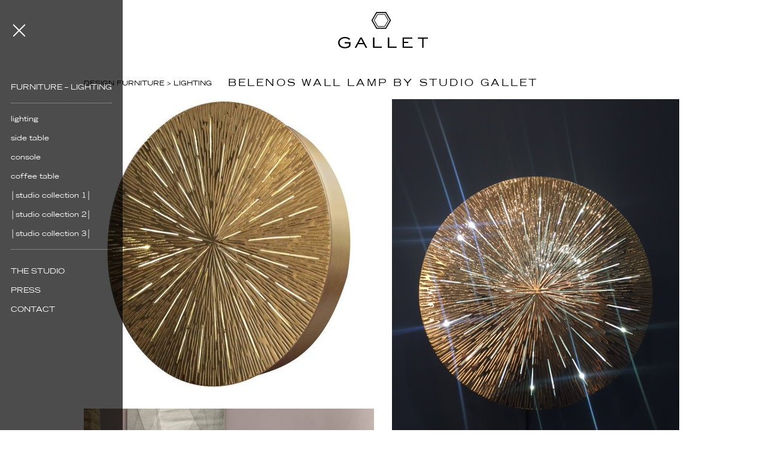

--- FILE ---
content_type: text/html; charset=UTF-8
request_url: http://www.aureliengallet.com/furniture/belenos-wall-lamp/
body_size: 8621
content:
<!DOCTYPE html>
<html lang="en-US" class="no-js">
<head>
	<meta charset="UTF-8">
	<meta name="viewport" content="width=device-width">
	
	<title>BELENOS Wall Lamp By Studio Gallet | Gallet</title>
	<meta name="description" content="Aurélien Gallet &#8211; Designer">
	<link rel="profile" href="http://gmpg.org/xfn/11">
	<link rel="pingback" href="http://www.aureliengallet.com/xmlrpc.php">
	<link rel="stylesheet" href="http://www.aureliengallet.com/wp-content/themes/gallet-2015/css/main.css">
	<link rel="icon" type="image/png" href="http://www.aureliengallet.com/wp-content/themes/gallet-2015/favicon.png" />
	<link rel='dns-prefetch' href='//s.w.org' />
<link rel="alternate" type="application/rss+xml" title="Gallet &raquo; BELENOS Wall Lamp By Studio Gallet Comments Feed" href="http://www.aureliengallet.com/furniture/belenos-wall-lamp/feed/" />
		<script type="text/javascript">
			window._wpemojiSettings = {"baseUrl":"https:\/\/s.w.org\/images\/core\/emoji\/2\/72x72\/","ext":".png","svgUrl":"https:\/\/s.w.org\/images\/core\/emoji\/2\/svg\/","svgExt":".svg","source":{"concatemoji":"http:\/\/www.aureliengallet.com\/wp-includes\/js\/wp-emoji-release.min.js?ver=b223c6204ebae52d0d40243d65be8c63"}};
			!function(e,o,t){var a,n,r;function i(e){var t=o.createElement("script");t.src=e,t.type="text/javascript",o.getElementsByTagName("head")[0].appendChild(t)}for(r=Array("simple","flag","unicode8","diversity","unicode9"),t.supports={everything:!0,everythingExceptFlag:!0},n=0;n<r.length;n++)t.supports[r[n]]=function(e){var t,a,n=o.createElement("canvas"),r=n.getContext&&n.getContext("2d"),i=String.fromCharCode;if(!r||!r.fillText)return!1;switch(r.textBaseline="top",r.font="600 32px Arial",e){case"flag":return(r.fillText(i(55356,56806,55356,56826),0,0),n.toDataURL().length<3e3)?!1:(r.clearRect(0,0,n.width,n.height),r.fillText(i(55356,57331,65039,8205,55356,57096),0,0),a=n.toDataURL(),r.clearRect(0,0,n.width,n.height),r.fillText(i(55356,57331,55356,57096),0,0),a!==n.toDataURL());case"diversity":return r.fillText(i(55356,57221),0,0),a=(t=r.getImageData(16,16,1,1).data)[0]+","+t[1]+","+t[2]+","+t[3],r.fillText(i(55356,57221,55356,57343),0,0),a!=(t=r.getImageData(16,16,1,1).data)[0]+","+t[1]+","+t[2]+","+t[3];case"simple":return r.fillText(i(55357,56835),0,0),0!==r.getImageData(16,16,1,1).data[0];case"unicode8":return r.fillText(i(55356,57135),0,0),0!==r.getImageData(16,16,1,1).data[0];case"unicode9":return r.fillText(i(55358,56631),0,0),0!==r.getImageData(16,16,1,1).data[0]}return!1}(r[n]),t.supports.everything=t.supports.everything&&t.supports[r[n]],"flag"!==r[n]&&(t.supports.everythingExceptFlag=t.supports.everythingExceptFlag&&t.supports[r[n]]);t.supports.everythingExceptFlag=t.supports.everythingExceptFlag&&!t.supports.flag,t.DOMReady=!1,t.readyCallback=function(){t.DOMReady=!0},t.supports.everything||(a=function(){t.readyCallback()},o.addEventListener?(o.addEventListener("DOMContentLoaded",a,!1),e.addEventListener("load",a,!1)):(e.attachEvent("onload",a),o.attachEvent("onreadystatechange",function(){"complete"===o.readyState&&t.readyCallback()})),(a=t.source||{}).concatemoji?i(a.concatemoji):a.wpemoji&&a.twemoji&&(i(a.twemoji),i(a.wpemoji)))}(window,document,window._wpemojiSettings);
		</script>
		<style type="text/css">
img.wp-smiley,
img.emoji {
	display: inline !important;
	border: none !important;
	box-shadow: none !important;
	height: 1em !important;
	width: 1em !important;
	margin: 0 .07em !important;
	vertical-align: -0.1em !important;
	background: none !important;
	padding: 0 !important;
}
</style>
<link rel='stylesheet' id='chimpy-css'  href='http://www.aureliengallet.com/wp-content/plugins/chimpy/assets/css/style-frontend.css?ver=2.1.3' type='text/css' media='all' />
<link rel='stylesheet' id='chimpy-font-awesome-css'  href='http://www.aureliengallet.com/wp-content/plugins/chimpy/assets/css/font-awesome/css/font-awesome.min.css?ver=4.0.3' type='text/css' media='all' />
<link rel='stylesheet' id='chimpy-sky-forms-style-css'  href='http://www.aureliengallet.com/wp-content/plugins/chimpy/assets/forms/css/sky-forms.css?ver=2.1.3' type='text/css' media='all' />
<link rel='stylesheet' id='chimpy-sky-forms-color-schemes-css'  href='http://www.aureliengallet.com/wp-content/plugins/chimpy/assets/forms/css/sky-forms-color-schemes.css?ver=2.1.3' type='text/css' media='all' />
<link rel='stylesheet' id='taxonomy-image-plugin-public-css'  href='http://www.aureliengallet.com/wp-content/plugins/taxonomy-images/css/style.css?ver=0.9.6' type='text/css' media='screen' />
<script type='text/javascript' src='http://www.aureliengallet.com/wp-includes/js/jquery/jquery.js?ver=1.12.4'></script>
<script type='text/javascript' src='http://www.aureliengallet.com/wp-includes/js/jquery/jquery-migrate.min.js?ver=1.4.1'></script>
<script type='text/javascript' src='http://www.aureliengallet.com/wp-content/plugins/chimpy/assets/js/jquery.cookie.js?ver=1.4'></script>
<script type='text/javascript' src='http://www.aureliengallet.com/wp-content/plugins/chimpy/assets/js/chimpy-frontend.js?ver=2.1.3'></script>
<script type='text/javascript' src='http://www.aureliengallet.com/wp-content/plugins/chimpy/assets/forms/js/jquery.form.min.js?ver=20130711'></script>
<script type='text/javascript' src='http://www.aureliengallet.com/wp-content/plugins/chimpy/assets/forms/js/jquery.validate.min.js?ver=1.11.0'></script>
<script type='text/javascript' src='http://www.aureliengallet.com/wp-content/plugins/chimpy/assets/forms/js/jquery.maskedinput.min.js?ver=1.3.1'></script>
<link rel='https://api.w.org/' href='http://www.aureliengallet.com/wp-json/' />
<link rel="EditURI" type="application/rsd+xml" title="RSD" href="http://www.aureliengallet.com/xmlrpc.php?rsd" />
<link rel="wlwmanifest" type="application/wlwmanifest+xml" href="http://www.aureliengallet.com/wp-includes/wlwmanifest.xml" /> 
<link rel='prev' title='CIRCLE UPAYA' href='http://www.aureliengallet.com/furniture/circle-upaya/' />
<link rel='next' title='LONGUE PILZ Wall Lamp By Studio Gallet' href='http://www.aureliengallet.com/furniture/pilz-wall-lamp-by-studio-gallet/' />

<link rel="canonical" href="http://www.aureliengallet.com/furniture/belenos-wall-lamp/" />
<link rel='shortlink' href='http://www.aureliengallet.com/?p=675' />
<link rel="alternate" type="application/json+oembed" href="http://www.aureliengallet.com/wp-json/oembed/1.0/embed?url=http%3A%2F%2Fwww.aureliengallet.com%2Ffurniture%2Fbelenos-wall-lamp%2F" />
<link rel="alternate" type="text/xml+oembed" href="http://www.aureliengallet.com/wp-json/oembed/1.0/embed?url=http%3A%2F%2Fwww.aureliengallet.com%2Ffurniture%2Fbelenos-wall-lamp%2F&#038;format=xml" />
<script type="text/javascript">
(function(url){
	if(/(?:Chrome\/26\.0\.1410\.63 Safari\/537\.31|WordfenceTestMonBot)/.test(navigator.userAgent)){ return; }
	var addEvent = function(evt, handler) {
		if (window.addEventListener) {
			document.addEventListener(evt, handler, false);
		} else if (window.attachEvent) {
			document.attachEvent('on' + evt, handler);
		}
	};
	var removeEvent = function(evt, handler) {
		if (window.removeEventListener) {
			document.removeEventListener(evt, handler, false);
		} else if (window.detachEvent) {
			document.detachEvent('on' + evt, handler);
		}
	};
	var evts = 'contextmenu dblclick drag dragend dragenter dragleave dragover dragstart drop keydown keypress keyup mousedown mousemove mouseout mouseover mouseup mousewheel scroll'.split(' ');
	var logHuman = function() {
		if (window.wfLogHumanRan) { return; }
		window.wfLogHumanRan = true;
		var wfscr = document.createElement('script');
		wfscr.type = 'text/javascript';
		wfscr.async = true;
		wfscr.src = url + '&r=' + Math.random();
		(document.getElementsByTagName('head')[0]||document.getElementsByTagName('body')[0]).appendChild(wfscr);
		for (var i = 0; i < evts.length; i++) {
			removeEvent(evts[i], logHuman);
		}
	};
	for (var i = 0; i < evts.length; i++) {
		addEvent(evts[i], logHuman);
	}
})('//www.aureliengallet.com/?wordfence_lh=1&hid=5582A656E38B027F9A9187CD98C9819A');
</script>	
</head>

<body class="single single-furniture postid-675 menu-opened">

	<header id="main-header">
		<h1 id="logo">
			<a href="http://www.aureliengallet.com"><img src="http://www.aureliengallet.com/wp-content/themes/gallet-2015/img/logo-gallet.svg" width="150" height="51"></a></h1>
		<a href="#" id="hamburger-icon">
			<span></span>
		</a>
		<nav role="navigation" id="menu-container">
			
			<ul id="main-menu">
				<div class="menu-menu-1-container"><ul id="menu-menu-1" class="menu"><li id="menu-item-28" class="toggle menu-item menu-item-type-post_type menu-item-object-page menu-item-has-children menu-item-28"><a href="http://www.aureliengallet.com/design-furnitures/">Furniture &#8211; Lighting</a>
<ul class="sub-menu">
	<li id="menu-item-627" class="menu-item menu-item-type-taxonomy menu-item-object-categories-furnitures current-furniture-ancestor current-menu-parent current-furniture-parent menu-item-627"><a href="http://www.aureliengallet.com/categories-furnitures/lighting/">Lighting</a></li>
	<li id="menu-item-67" class="menu-item menu-item-type-taxonomy menu-item-object-categories-furnitures menu-item-67"><a href="http://www.aureliengallet.com/categories-furnitures/side-table/">Side table</a></li>
	<li id="menu-item-66" class="menu-item menu-item-type-taxonomy menu-item-object-categories-furnitures menu-item-66"><a href="http://www.aureliengallet.com/categories-furnitures/console/">Console</a></li>
	<li id="menu-item-200" class="menu-item menu-item-type-taxonomy menu-item-object-categories-furnitures menu-item-200"><a href="http://www.aureliengallet.com/categories-furnitures/coffee-table/">Coffee table</a></li>
	<li id="menu-item-703" class="menu-item menu-item-type-taxonomy menu-item-object-categories-furnitures menu-item-703"><a href="http://www.aureliengallet.com/categories-furnitures/%e2%94%82studio-collection-1%e2%94%82/">│Studio Collection 1│</a></li>
	<li id="menu-item-704" class="menu-item menu-item-type-taxonomy menu-item-object-categories-furnitures menu-item-704"><a href="http://www.aureliengallet.com/categories-furnitures/%e2%94%82studio-collection-2%e2%94%82/">│Studio Collection 2│</a></li>
	<li id="menu-item-705" class="menu-item menu-item-type-taxonomy menu-item-object-categories-furnitures menu-item-705"><a href="http://www.aureliengallet.com/categories-furnitures/%e2%94%82studio-collection-3%e2%94%82/">│Studio Collection 3│</a></li>
</ul>
</li>
<li id="menu-item-71" class="menu-item menu-item-type-post_type menu-item-object-page menu-item-71"><a href="http://www.aureliengallet.com/aurelien-gallet/">The Studio</a></li>
<li id="menu-item-129" class="menu-item menu-item-type-post_type menu-item-object-page menu-item-129"><a href="http://www.aureliengallet.com/press/">Press</a></li>
<li id="menu-item-72" class="menu-item menu-item-type-post_type menu-item-object-page menu-item-72"><a href="http://www.aureliengallet.com/contact/">Contact</a></li>
</ul></div>			</ul>

		</nav>
		
	</header><!-- /header -->	<div id="fb-root"></div>
	<script>(function(d, s, id) {
	  var js, fjs = d.getElementsByTagName(s)[0];
	  if (d.getElementById(id)) return;
	  js = d.createElement(s); js.id = id;
	  js.src = "//connect.facebook.net/fr_FR/sdk.js#xfbml=1&appId=411756135577723&version=v2.3";
	  fjs.parentNode.insertBefore(js, fjs);
	}(document, 'script', 'facebook-jssdk'));</script>

	<script type="text/javascript" async defer src="//assets.pinterest.com/js/pinit.js"></script>


	
	<section id="single-furniture" class="main-content content single">

		<article id="post">
							<ul id="breadcrumbs">
					<li><a href="http://www.aureliengallet.com/design-furnitures/">Design furniture</a></li>
					<li><a href="http://www.aureliengallet.com/categories-furnitures/lighting/">Lighting</a></li>
				</ul>
				<h2 class="title-term">BELENOS Wall Lamp By Studio Gallet</h2>
			<div id="list-grid">
				<div class="grid-sizer"></div>
  				<div class="gutter-sizer"></div>
				


				

											<div class="grid-item">
							<div class="share">
	<div class="fb-like" data-href="http://www.aureliengallet.com/wp-content/uploads/2016/06/4956543_zW.jpg" data-layout="button" data-action="like" data-show-faces="true" data-share="false"></div>
	<a href="//www.pinterest.com/pin/create/button/" data-pin-do="buttonBookmark"  data-pin-color="red"><img src="//assets.pinterest.com/images/pidgets/pinit_fg_en_rect_red_20.png" /></a>
</div>							<a class="fancybox" rel="group" href="http://www.aureliengallet.com/wp-content/uploads/2016/06/4956543_zW.jpg"><img src="http://www.aureliengallet.com/wp-content/uploads/2016/06/4956543_zW-485x485.jpg" alt="" /></a>

						</div>
					

				

											<div class="grid-item">
							<div class="share">
	<div class="fb-like" data-href="http://www.aureliengallet.com/wp-content/uploads/2016/06/IMG_9345.jpg" data-layout="button" data-action="like" data-show-faces="true" data-share="false"></div>
	<a href="//www.pinterest.com/pin/create/button/" data-pin-do="buttonBookmark"  data-pin-color="red"><img src="//assets.pinterest.com/images/pidgets/pinit_fg_en_rect_red_20.png" /></a>
</div>							<a class="fancybox" rel="group" href="http://www.aureliengallet.com/wp-content/uploads/2016/06/IMG_9345.jpg"><img src="http://www.aureliengallet.com/wp-content/uploads/2016/06/IMG_9345.jpg" alt="" /></a>

						</div>
					

				

											<div class="grid-item">
							<div class="share">
	<div class="fb-like" data-href="http://www.aureliengallet.com/wp-content/uploads/2016/06/6R1A0198W.jpg" data-layout="button" data-action="like" data-show-faces="true" data-share="false"></div>
	<a href="//www.pinterest.com/pin/create/button/" data-pin-do="buttonBookmark"  data-pin-color="red"><img src="//assets.pinterest.com/images/pidgets/pinit_fg_en_rect_red_20.png" /></a>
</div>							<a class="fancybox" rel="group" href="http://www.aureliengallet.com/wp-content/uploads/2016/06/6R1A0198W.jpg"><img src="http://www.aureliengallet.com/wp-content/uploads/2016/06/6R1A0198W-485x640.jpg" alt="" /></a>

						</div>
					

				


						</div>

			<div class="description">
				<p>Fine Contemporary Wall Lamp By Studio Gallet</p>
<p>Hand-carved strie polished bronze and satin bronze</p>
<p>Each piece is handcrafted in New York City</p>
<p>Numbered And Signed</p>
<p>Custom size available within two to four weeks</p>
<p>Diameter 12 IN ● 30.4 CM</p>
								<div id="form-spec">
					
                <div class='gf_browser_chrome gform_wrapper' id='gform_wrapper_1' ><form method='post' enctype='multipart/form-data'  id='gform_1'  action='/furniture/belenos-wall-lamp/'>
                        <div class='gform_body'><ul id='gform_fields_1' class='gform_fields top_label form_sublabel_below description_below'><li id='field_1_1' class='gfield gfield_contains_required field_sublabel_below field_description_below' ><label class='gfield_label' for='input_1_1' >Please enter your email to receive the tear sheet.<span class='gfield_required'>*</span></label><div class='ginput_container'>
                            <input name='input_1' id='input_1_1' type='text' value='e.g. john@doe.com' class='medium' tabindex='1'   />
                        </div></li><li id='field_1_3' class='gfield gfield_contains_required field_sublabel_below field_description_below' ><label class='gfield_label' for='input_1_3' >Occupation<span class='gfield_required'>*</span></label><div class='ginput_container'><select name='input_3' id='input_1_3'  class='medium gfield_select' tabindex='2' ><option value='Collector' >Collector</option><option value='Designer/Architect' >Designer/Architect</option><option value='Press' >Press</option><option value='Student' >Student</option><option value='Gallery' >Gallery</option><option value='Other' >Other</option></select></div></li><li id='field_1_4' class='gfield field_sublabel_below field_description_below' ><label class='gfield_label' for='input_1_4' >Country</label><div class='ginput_container'><select name='input_4' id='input_1_4'  class='medium gfield_select' tabindex='3' ><option value='United States' >United States</option><option value='Afghanistan' >Afghanistan</option><option value='Albania' >Albania</option><option value='Algeria' >Algeria</option><option value='American Samoa' >American Samoa</option><option value='Andorra' >Andorra</option><option value='Angola' >Angola</option><option value='Antigua and Barbuda' >Antigua and Barbuda</option><option value='Argentina' >Argentina</option><option value='Armenia' >Armenia</option><option value='Australia' >Australia</option><option value='Austria' >Austria</option><option value='Azerbaijan' >Azerbaijan</option><option value='Bahamas' >Bahamas</option><option value='Bahrain' >Bahrain</option><option value='Bangladesh' >Bangladesh</option><option value='Barbados' >Barbados</option><option value='Belarus' >Belarus</option><option value='Belgium' >Belgium</option><option value='Belize' >Belize</option><option value='Benin' >Benin</option><option value='Bermuda' >Bermuda</option><option value='Bhutan' >Bhutan</option><option value='Bolivia' >Bolivia</option><option value='Bosnia and Herzegovina' >Bosnia and Herzegovina</option><option value='Botswana' >Botswana</option><option value='Brazil' >Brazil</option><option value='Brunei' >Brunei</option><option value='Bulgaria' >Bulgaria</option><option value='Burkina Faso' >Burkina Faso</option><option value='Burundi' >Burundi</option><option value='Cambodia' >Cambodia</option><option value='Cameroon' >Cameroon</option><option value='Canada' >Canada</option><option value='Cape Verde' >Cape Verde</option><option value='Cayman Islands' >Cayman Islands</option><option value='Central African Republic' >Central African Republic</option><option value='Chad' >Chad</option><option value='Chile' >Chile</option><option value='China' >China</option><option value='Colombia' >Colombia</option><option value='Comoros' >Comoros</option><option value='Congo, Democratic Republic of the' >Congo, Democratic Republic of the</option><option value='Congo, Republic of the' >Congo, Republic of the</option><option value='Costa Rica' >Costa Rica</option><option value='C&ocirc;te d&#039;Ivoire' >C&ocirc;te d&#039;Ivoire</option><option value='Croatia' >Croatia</option><option value='Cuba' >Cuba</option><option value='Cyprus' >Cyprus</option><option value='Czech Republic' >Czech Republic</option><option value='Denmark' >Denmark</option><option value='Djibouti' >Djibouti</option><option value='Dominica' >Dominica</option><option value='Dominican Republic' >Dominican Republic</option><option value='East Timor' >East Timor</option><option value='Ecuador' >Ecuador</option><option value='Egypt' >Egypt</option><option value='El Salvador' >El Salvador</option><option value='Equatorial Guinea' >Equatorial Guinea</option><option value='Eritrea' >Eritrea</option><option value='Estonia' >Estonia</option><option value='Ethiopia' >Ethiopia</option><option value='Fiji' >Fiji</option><option value='Finland' >Finland</option><option value='France' >France</option><option value='French Polynesia' >French Polynesia</option><option value='Gabon' >Gabon</option><option value='Gambia' >Gambia</option><option value='Georgia' >Georgia</option><option value='Germany' >Germany</option><option value='Ghana' >Ghana</option><option value='Greece' >Greece</option><option value='Greenland' >Greenland</option><option value='Grenada' >Grenada</option><option value='Guam' >Guam</option><option value='Guatemala' >Guatemala</option><option value='Guinea' >Guinea</option><option value='Guinea-Bissau' >Guinea-Bissau</option><option value='Guyana' >Guyana</option><option value='Haiti' >Haiti</option><option value='Honduras' >Honduras</option><option value='Hong Kong' >Hong Kong</option><option value='Hungary' >Hungary</option><option value='Iceland' >Iceland</option><option value='India' >India</option><option value='Indonesia' >Indonesia</option><option value='Iran' >Iran</option><option value='Iraq' >Iraq</option><option value='Ireland' >Ireland</option><option value='Israel' >Israel</option><option value='Italy' >Italy</option><option value='Jamaica' >Jamaica</option><option value='Japan' >Japan</option><option value='Jordan' >Jordan</option><option value='Kazakhstan' >Kazakhstan</option><option value='Kenya' >Kenya</option><option value='Kiribati' >Kiribati</option><option value='North Korea' >North Korea</option><option value='South Korea' >South Korea</option><option value='Kosovo' >Kosovo</option><option value='Kuwait' >Kuwait</option><option value='Kyrgyzstan' >Kyrgyzstan</option><option value='Laos' >Laos</option><option value='Latvia' >Latvia</option><option value='Lebanon' >Lebanon</option><option value='Lesotho' >Lesotho</option><option value='Liberia' >Liberia</option><option value='Libya' >Libya</option><option value='Liechtenstein' >Liechtenstein</option><option value='Lithuania' >Lithuania</option><option value='Luxembourg' >Luxembourg</option><option value='Macedonia' >Macedonia</option><option value='Madagascar' >Madagascar</option><option value='Malawi' >Malawi</option><option value='Malaysia' >Malaysia</option><option value='Maldives' >Maldives</option><option value='Mali' >Mali</option><option value='Malta' >Malta</option><option value='Marshall Islands' >Marshall Islands</option><option value='Mauritania' >Mauritania</option><option value='Mauritius' >Mauritius</option><option value='Mexico' >Mexico</option><option value='Micronesia' >Micronesia</option><option value='Moldova' >Moldova</option><option value='Monaco' >Monaco</option><option value='Mongolia' >Mongolia</option><option value='Montenegro' >Montenegro</option><option value='Morocco' >Morocco</option><option value='Mozambique' >Mozambique</option><option value='Myanmar' >Myanmar</option><option value='Namibia' >Namibia</option><option value='Nauru' >Nauru</option><option value='Nepal' >Nepal</option><option value='Netherlands' >Netherlands</option><option value='New Zealand' >New Zealand</option><option value='Nicaragua' >Nicaragua</option><option value='Niger' >Niger</option><option value='Nigeria' >Nigeria</option><option value='Norway' >Norway</option><option value='Northern Mariana Islands' >Northern Mariana Islands</option><option value='Oman' >Oman</option><option value='Pakistan' >Pakistan</option><option value='Palau' >Palau</option><option value='Palestine' >Palestine</option><option value='Panama' >Panama</option><option value='Papua New Guinea' >Papua New Guinea</option><option value='Paraguay' >Paraguay</option><option value='Peru' >Peru</option><option value='Philippines' >Philippines</option><option value='Poland' >Poland</option><option value='Portugal' >Portugal</option><option value='Puerto Rico' >Puerto Rico</option><option value='Qatar' >Qatar</option><option value='Romania' >Romania</option><option value='Russia' >Russia</option><option value='Rwanda' >Rwanda</option><option value='Saint Kitts and Nevis' >Saint Kitts and Nevis</option><option value='Saint Lucia' >Saint Lucia</option><option value='Saint Vincent and the Grenadines' >Saint Vincent and the Grenadines</option><option value='Samoa' >Samoa</option><option value='San Marino' >San Marino</option><option value='Sao Tome and Principe' >Sao Tome and Principe</option><option value='Saudi Arabia' >Saudi Arabia</option><option value='Senegal' >Senegal</option><option value='Serbia and Montenegro' >Serbia and Montenegro</option><option value='Seychelles' >Seychelles</option><option value='Sierra Leone' >Sierra Leone</option><option value='Singapore' >Singapore</option><option value='Slovakia' >Slovakia</option><option value='Slovenia' >Slovenia</option><option value='Solomon Islands' >Solomon Islands</option><option value='Somalia' >Somalia</option><option value='South Africa' >South Africa</option><option value='Spain' >Spain</option><option value='Sri Lanka' >Sri Lanka</option><option value='Sudan' >Sudan</option><option value='Sudan, South' >Sudan, South</option><option value='Suriname' >Suriname</option><option value='Swaziland' >Swaziland</option><option value='Sweden' >Sweden</option><option value='Switzerland' >Switzerland</option><option value='Syria' >Syria</option><option value='Taiwan' >Taiwan</option><option value='Tajikistan' >Tajikistan</option><option value='Tanzania' >Tanzania</option><option value='Thailand' >Thailand</option><option value='Togo' >Togo</option><option value='Tonga' >Tonga</option><option value='Trinidad and Tobago' >Trinidad and Tobago</option><option value='Tunisia' >Tunisia</option><option value='Turkey' >Turkey</option><option value='Turkmenistan' >Turkmenistan</option><option value='Tuvalu' >Tuvalu</option><option value='Uganda' >Uganda</option><option value='Ukraine' >Ukraine</option><option value='United Arab Emirates' >United Arab Emirates</option><option value='United Kingdom' >United Kingdom</option><option value='Uruguay' >Uruguay</option><option value='Uzbekistan' >Uzbekistan</option><option value='Vanuatu' >Vanuatu</option><option value='Vatican City' >Vatican City</option><option value='Venezuela' >Venezuela</option><option value='Vietnam' >Vietnam</option><option value='Virgin Islands, British' >Virgin Islands, British</option><option value='Virgin Islands, U.S.' >Virgin Islands, U.S.</option><option value='Yemen' >Yemen</option><option value='Zambia' >Zambia</option><option value='Zimbabwe' >Zimbabwe</option></select></div></li><li id='field_1_2' class='gfield gform_hidden field_sublabel_below field_description_below' ><input name='input_2' id='input_1_2' type='hidden' class='gform_hidden' value='675' /></li>
                            </ul></div>
        <div class='gform_footer top_label'> <button class='button' id='gform_submit_button_1'><span>Submit</span></button> 
            <input type='hidden' class='gform_hidden' name='is_submit_1' value='1' />
            <input type='hidden' class='gform_hidden' name='gform_submit' value='1' />
            
            <input type='hidden' class='gform_hidden' name='gform_unique_id' value='' />
            <input type='hidden' class='gform_hidden' name='state_1' value='WyJbXSIsImQ2MTBlYTc4YjY4M2FiNDY0NTg0MmM0NzY4YTlkMjk0Il0=' />
            <input type='hidden' class='gform_hidden' name='gform_target_page_number_1' id='gform_target_page_number_1' value='0' />
            <input type='hidden' class='gform_hidden' name='gform_source_page_number_1' id='gform_source_page_number_1' value='1' />
            <input type='hidden' name='gform_field_values' value='' />
            
        </div>
                        </form>
                        </div><script type='text/javascript'> jQuery(document).bind('gform_post_render', function(event, formId, currentPage){if(formId == 1) {} } );jQuery(document).bind('gform_post_conditional_logic', function(event, formId, fields, isInit){} );</script><script type='text/javascript'> jQuery(document).ready(function(){jQuery(document).trigger('gform_post_render', [1, 1]) } ); </script>				</div>
			</div>

			<p class="firstdibs-mention">
				Available for purchase on <a href="https://www.1stdibs.com/search/?q=aur%C3%A9lien+gallet" target="_blank"><img src="http://www.aureliengallet.com/wp-content/themes/gallet-2015/img/logo-1stdibs.png"></a> private viewing available by <a href="mailto:info@aureliengallet.com">appointment</a>
			</p>
		</article>


	</section>
	
	<footer id="main-footer">
					<ul id="social-icons">
				<li id="mail-icon">
					<a href="mailto:info@aureliengallet.com" title=""></a>
				</li>
								<li id="instagram-icon">
					<a href="https://www.instagram.com/STUDIOGALLET/" target="_blank" title="Instagram Aurélien Gallet"></a>
				</li>

			</ul>
		
		<p>© 2015 All rights reserved - AurelienGallet.com - <a href="#newsletter" class="fancybox">Subscribe to our newsletter</a></p>

	</footer>
	<div id="newsletter">
		<script>var chimpy_ajaxurl = "http://www.aureliengallet.com/wp-admin/admin-ajax.php";var chimpy_max_form_width = 400;</script><style>.chimpy_custom_css {
  margin-left: 0;
  margin-top: 0;
font-family: tradegothiclhbd, Arial, sans-serif !important;
max-width: 90%;
}
.sky-form header {
font-weight: 100 !important;
text-transform: uppercase;
font-size: 16px !important;
font-family: tradegothiclh, arial, sans-serif !important;
}
.sky-form .description {
font-weight: 100 !important;
text-transform: uppercase;
font-size: 11px !important;
font-family: tradegothiclh, arial, sans-serif !important;
}</style><div class="chimpy-reset chimpy_shortcode_content" style=""><form id="chimpy_shortcode_1" class="chimpy_signup_form sky-form sky-form-black chimpy_custom_css"><input type="hidden" name="chimpy_shortcode_subscribe[form]" value="2"><input type="hidden" id="chimpy_form_context" name="chimpy_shortcode_subscribe[context]" value="shortcode"><header>Sign up to our newsletter</header><div class="chimpy_status_underlay"><fieldset><div class="description">Enter your email address to get lastest news from Gallet</div><section><label class="input"><input type="text" id="chimpy_shortcode_field_EMAIL" name="chimpy_shortcode_subscribe[custom][EMAIL]" placeholder=""></input></label></section></fieldset><div id="chimpy_signup_shortcode_processing" class="chimpy_signup_processing" style="display: none;"></div><div id="chimpy_signup_shortcode_error" class="chimpy_signup_error" style="display: none;"><div></div></div><div id="chimpy_signup_shortcode_success" class="chimpy_signup_success" style="display: none;"><div></div></div></div><footer><button type="button" id="chimpy_shortcode_submit" class="button">Sign up</button></footer></form><script type="text/javascript">jQuery(function() {jQuery("#chimpy_shortcode_1").validate({rules: {"chimpy_shortcode_subscribe[custom][EMAIL]":{"required":true,"maxlength":200,"email":true}},messages: {"chimpy_shortcode_subscribe[custom][EMAIL]":{"required":"Please enter a value","email":"Invalid format"}},errorPlacement: function(error, element) { error.insertAfter(element.parent()); }});});</script></div>	</div>

	<script src="http://www.aureliengallet.com/wp-content/themes/gallet-2015/js/main.js"></script>
	<script>
		$(document).ready(function(){
			galletSite.init();
			
					galletSite.furnitures.single.init();
						});
	</script>
	                 <script>
                    jQuery(function()
                    {
                        if (jQuery('#chimpy_popup_open').length > 0) {
                            jQuery('#chimpy_popup_open').click(function() {
                                chimpy_open_popup();
                            });
                        }
                        else {
                            setTimeout(function() {
                                chimpy_open_popup();
                            }, 15000);
                        }

                        function chimpy_open_popup()
                        {
                            if (!jQuery('#sky-form-modal-overlay').length) {
                                jQuery('body').append('<div id="sky-form-modal-overlay" class="sky-form-modal-overlay"></div>');
                            }

                            form = jQuery('#chimpy_popup_2');
                            jQuery('#sky-form-modal-overlay').fadeIn();
                            //form.fadeIn();
                            form.css('top', '50%').css('left', '50%').css('margin-top', -form.outerHeight()/2).css('margin-left', -form.outerWidth()/2).fadeIn();

                            jQuery('#sky-form-modal-overlay').on('click', function() {
                                chimpy_close_popup();
                            });

                            jQuery('#chimpy_popup_close').click(function() {
                                chimpy_close_popup();
                            });

                            jQuery('#chimpy_dismiss').click(function() {
                                chimpy_write_cookie('chimpy_d', '1', (5 * 365 * 24 * 60));
                                chimpy_close_popup();
                            });

                                                            var minutes = 5;
                                chimpy_write_cookie('chimpy_t', '1', minutes);
                            
                                                            chimpy_write_cookie('chimpy_p', '1', (30 * 24 * 60));
                            
                        }

                        function chimpy_close_popup()
                        {
                            jQuery('#sky-form-modal-overlay').fadeOut();
                            jQuery('.sky-form-modal').fadeOut();
                        }

                        function chimpy_write_cookie(key, value, minutes)
                        {
                            var date = new Date();
                            date.setTime(date.getTime() + (minutes * 60 * 1000));
                            jQuery.cookie(key, value, { expires: date, path: '/' });
                        }
                    });
                 </script>
            <script>var chimpy_ajaxurl = "http://www.aureliengallet.com/wp-admin/admin-ajax.php";var chimpy_max_form_width = 400;</script><style>.chimpy_custom_css {
  margin-left: 0;
  margin-top: 0;
font-family: tradegothiclhbd, Arial, sans-serif !important;
max-width: 90%;
}
.sky-form header {
font-weight: 100 !important;
text-transform: uppercase;
font-size: 16px !important;
font-family: tradegothiclh, arial, sans-serif !important;
}
.sky-form .description {
font-weight: 100 !important;
text-transform: uppercase;
font-size: 11px !important;
font-family: tradegothiclh, arial, sans-serif !important;
}</style><div class="chimpy-reset chimpy_popup_content" style=""><form id="chimpy_popup_2" class="chimpy_signup_form sky-form sky-form-black chimpy_custom_css sky-form-modal "><input type="hidden" name="chimpy_popup_subscribe[form]" value="1"><input type="hidden" id="chimpy_form_context" name="chimpy_popup_subscribe[context]" value="popup"><header>Sign up to our newsletter</header><i id="chimpy_popup_close" class="icon-append fa-times" style="padding:10px 10px 0 0;cursor:pointer;"></i><div class="chimpy_status_underlay"><fieldset><div class="description">Enter your email address to get lastest news from Gallet</div><section><label class="input"><input type="text" id="chimpy_popup_field_EMAIL" name="chimpy_popup_subscribe[custom][EMAIL]" placeholder=""></input></label></section></fieldset><div id="chimpy_signup_popup_processing" class="chimpy_signup_processing" style="display: none;"></div><div id="chimpy_signup_popup_error" class="chimpy_signup_error" style="display: none;"><div></div></div><div id="chimpy_signup_popup_success" class="chimpy_signup_success" style="display: none;"><div></div></div></div><footer><div id="chimpy_dismiss" class="dismiss">Never display this again</div><button type="button" id="chimpy_popup_submit" class="button">Sign up</button></footer></form><script type="text/javascript">jQuery(function() {jQuery("#chimpy_popup_2").validate({rules: {"chimpy_popup_subscribe[custom][EMAIL]":{"required":true,"maxlength":200,"email":true}},messages: {"chimpy_popup_subscribe[custom][EMAIL]":{"required":"Please enter a value","email":"Invalid format"}},errorPlacement: function(error, element) { error.insertAfter(element.parent()); }});});</script></div><link rel='stylesheet' id='gforms_reset_css-css'  href='http://www.aureliengallet.com/wp-content/plugins/gravityforms/css/formreset.min.css?ver=1.9.13' type='text/css' media='all' />
<link rel='stylesheet' id='gforms_formsmain_css-css'  href='http://www.aureliengallet.com/wp-content/plugins/gravityforms/css/formsmain.min.css?ver=1.9.13' type='text/css' media='all' />
<link rel='stylesheet' id='gforms_ready_class_css-css'  href='http://www.aureliengallet.com/wp-content/plugins/gravityforms/css/readyclass.min.css?ver=1.9.13' type='text/css' media='all' />
<link rel='stylesheet' id='gforms_browsers_css-css'  href='http://www.aureliengallet.com/wp-content/plugins/gravityforms/css/browsers.min.css?ver=1.9.13' type='text/css' media='all' />
<script type='text/javascript' src='http://www.aureliengallet.com/wp-includes/js/wp-embed.min.js?ver=b223c6204ebae52d0d40243d65be8c63'></script>
</body>
</html>


--- FILE ---
content_type: text/css
request_url: http://www.aureliengallet.com/wp-content/themes/gallet-2015/css/main.css
body_size: 4409
content:
html, body, div, span, applet, object, iframe,
h1, h2, h3, h4, h5, h6, p, blockquote, pre,
a, abbr, acronym, address, big, cite, code,
del, dfn, em, img, ins, kbd, q, s, samp,
small, strike, strong, sub, sup, tt, var,
b, u, i, center,
dl, dt, dd, ol, ul, li,
fieldset, form, label, legend,
table, caption, tbody, tfoot, thead, tr, th, td,
article, aside, canvas, details, embed,
figure, figcaption, footer, header, hgroup,
menu, nav, output, ruby, section, summary,
time, mark, audio, video {
  margin: 0;
  padding: 0;
  border: 0;
  font: inherit;
  font-size: 100%;
  vertical-align: baseline;
}

html {
  line-height: 1;
}

ol, ul {
  list-style: none;
}

table {
  border-collapse: collapse;
  border-spacing: 0;
}

caption, th, td {
  text-align: left;
  font-weight: normal;
  vertical-align: middle;
}

q, blockquote {
  quotes: none;
}
q:before, q:after, blockquote:before, blockquote:after {
  content: "";
  content: none;
}

a img {
  border: none;
}

article, aside, details, figcaption, figure, footer, header, hgroup, main, menu, nav, section, summary {
  display: block;
}

@font-face {
  font-family: "tradegothiclh";
  src: url("../fonts/tradegothiclh.eot");
  src: url("../fonts/tradegothiclh.eot") format("embedded-opentype"), url("../fonts/tradegothiclh.woff2") format("woff2"), url("../fonts/tradegothiclh.woff") format("woff"), url("../fonts/tradegothiclh.ttf") format("truetype"), url("../fonts/tradegothiclh.svg#tradegothiclh") format("svg");
}
@font-face {
  font-family: "tradegothiclhbd";
  src: url("../fonts/tradegothiclhbd.eot");
  src: url("../fonts/tradegothiclhbd.eot") format("embedded-opentype"), url("../fonts/tradegothiclhbd.woff2") format("woff2"), url("../fonts/tradegothiclhbd.woff") format("woff"), url("../fonts/tradegothiclhbd.ttf") format("truetype"), url("../fonts/tradegothiclhbd.svg#tradegothiclhbd") format("svg");
}
.title-font-regular, h1, h2, h3, h4, h5, #menu-container li, #list-grid .grid-item .link-overlay, .btn, #page-contact .description, .list-press a, .gform_wrapper .top_label .gfield_label {
  font-family: tradegothiclh, Arial, sans-serif;
}

.title-font-bold, #main-footer p, #single-press .description + p, .firstdibs-mention {
  font-family: tradegothiclhbd, Arial, sans-serif;
}

.serif-font, blockquote {
  font-family: Georgia, serif;
}

body {
  font-family: Helvetica, Arial, sans-serif;
  text-rendering: geometricPrecision;
}

blockquote {
  font-size: 30px;
  font-style: italic;
  font-weight: 100;
  letter-spacing: 0.05em;
  margin: 1em 0;
}
blockquote p {
  margin: 0;
  line-height: 1.2;
}
blockquote em {
  font-style: normal !important;
  font-size: 18px;
  margin-top: 0.5em;
}

body {
  padding-top: 100px;
}

#main-header {
  position: fixed;
  background: #fff;
  top: 0;
  left: 0;
  right: 0;
  z-index: 999;
}
#main-header h1 {
  margin: 0 auto;
  padding: 20px 0;
  max-width: 150px;
}

#menu-container {
  position: fixed;
  background: rgba(0, 0, 0, 0.7);
  top: 0;
  left: 0;
  bottom: 0;
  -moz-transition: -moz-transform 0.4s ease-in-out;
  -o-transition: -o-transform 0.4s ease-in-out;
  -webkit-transition: -webkit-transform 0.4s ease-in-out;
  transition: transform 0.4s ease-in-out;
  -moz-transform: translateX(-100%);
  -ms-transform: translateX(-100%);
  -webkit-transform: translateX(-100%);
  transform: translateX(-100%);
  z-index: 1000;
  padding: 140px 18px 40px;
}
#menu-container li a {
  color: #fff;
  text-decoration: none;
  text-transform: uppercase;
  display: block;
  font-size: 0.75em;
}
#menu-container li > a {
  margin-bottom: 20px;
}
#menu-container .sub-menu {
  overflow-y: hidden;
  max-height: 0;
  -moz-transition: all 0.5s ease;
  -o-transition: all 0.5s ease;
  -webkit-transition: all 0.5s ease;
  transition: all 0.5s ease;
  padding: 0;
  margin: 0;
  border-top: 1px dotted rgba(255, 255, 255, 0);
  border-bottom: 1px dotted rgba(255, 255, 255, 0);
}
#menu-container .sub-menu.opened {
  max-height: 1000px;
  padding-top: 10px;
  margin-bottom: 30px;
  border-top: 1px dotted rgba(255, 255, 255, 0.6);
  border-bottom: 1px dotted rgba(255, 255, 255, 0.6);
}
#menu-container .sub-menu a {
  text-transform: lowercase;
  margin-top: 10px;
}
#menu-container .current-menu-parent .sub-menu, #menu-container .current-menu-item .sub-menu, #menu-container .current_page_parent .sub-menu, #menu-container .menu-item-28 .sub-menu {
  max-height: 1000px;
  padding-top: 10px;
  margin-bottom: 30px;
  border-top: 1px dotted rgba(255, 255, 255, 0.6);
  border-bottom: 1px dotted rgba(255, 255, 255, 0.6);
}
#menu-container .current-menu-parent .sub-menu.closed, #menu-container .current-menu-item .sub-menu.closed, #menu-container .current_page_parent .sub-menu.closed, #menu-container .menu-item-28 .sub-menu.closed {
  max-height: 0;
  -moz-transition: all 0.5s ease;
  -o-transition: all 0.5s ease;
  -webkit-transition: all 0.5s ease;
  transition: all 0.5s ease;
  padding: 0;
  margin: 0;
  border-top: 1px dotted rgba(255, 255, 255, 0);
  border-bottom: 1px dotted rgba(255, 255, 255, 0);
}

#hamburger-icon {
  cursor: pointer;
  padding: 10px 35px 16px 0px;
  position: absolute;
  top: 40px;
  left: 18px;
  z-index: 1300;
}
#hamburger-icon span {
  cursor: pointer;
  border-radius: 1px;
  height: 3px;
  width: 28px;
  background: #000;
  position: absolute;
  display: block;
  content: "";
  transition: all 500ms ease-in-out;
}
#hamburger-icon span:before, #hamburger-icon span:after {
  cursor: pointer;
  border-radius: 1px;
  height: 3px;
  width: 28px;
  background: #000;
  position: absolute;
  display: block;
  content: "";
  transition: all 500ms ease-in-out;
}
#hamburger-icon span:before {
  top: -8px;
}
#hamburger-icon span:after {
  bottom: -8px;
}

.top-banner {
  height: 250px;
  overflow: hidden;
  position: relative;
  background: #000;
}
.top-banner img {
  width: 100%;
  position: absolute;
  left: 0;
  top: 50%;
  -moz-transform: translateY(-50%);
  -ms-transform: translateY(-50%);
  -webkit-transform: translateY(-50%);
  transform: translateY(-50%);
}

.main-content {
  padding-top: 30px;
}
.main-content h2 {
  text-align: center;
}

#main-footer {
  text-align: center;
  padding: 50px 0;
}
#main-footer ul li {
  display: inline-block;
}
#main-footer ul li + li {
  margin-left: 20px;
}
#main-footer ul li a {
  width: 40px;
  height: 35px;
  display: block;
  background-size: contain;
  background-repeat: no-repeat;
  -moz-transition: opacity 0.3s ease;
  -o-transition: opacity 0.3s ease;
  -webkit-transition: opacity 0.3s ease;
  transition: opacity 0.3s ease;
}
#main-footer ul li a:hover {
  opacity: 0.6;
}
#main-footer ul li#mail-icon a {
  background-image: url("../img/icon-mail.svg");
}
#main-footer ul li#fb-icon a {
  background-image: url("../img/icon-fb.svg");
}
#main-footer ul li#pinterest-icon a {
  background-image: url("../img/icon-pinterest.svg");
}
#main-footer ul li#instagram-icon a {
  background-image: url("../img/icon-instagram.svg");
}
#main-footer p {
  margin-top: 15px;
  font-size: 0.5625em;
  text-transform: uppercase;
}
#main-footer p a {
  color: #000;
  text-decoration: none;
}

.menu-opened #menu-container {
  -moz-transform: translateX(0);
  -ms-transform: translateX(0);
  -webkit-transform: translateX(0);
  transform: translateX(0);
}
.menu-opened #hamburger-icon {
  position: fixed;
}
.menu-opened #hamburger-icon span {
  background-color: transparent;
}
.menu-opened #hamburger-icon span:before, .menu-opened #hamburger-icon span:after {
  top: 0;
  height: 2px;
  background: #fff;
}
.menu-opened #hamburger-icon span:before {
  -moz-transform: rotate(45deg);
  -ms-transform: rotate(45deg);
  -webkit-transform: rotate(45deg);
  transform: rotate(45deg);
}
.menu-opened #hamburger-icon span:after {
  -moz-transform: rotate(-45deg);
  -ms-transform: rotate(-45deg);
  -webkit-transform: rotate(-45deg);
  transform: rotate(-45deg);
}

.slick-slider {
  position: relative;
  display: block;
  box-sizing: border-box;
  -moz-box-sizing: border-box;
  -webkit-touch-callout: none;
  -webkit-user-select: none;
  -khtml-user-select: none;
  -moz-user-select: none;
  -ms-user-select: none;
  user-select: none;
  -ms-touch-action: pan-y;
  touch-action: pan-y;
  -webkit-tap-highlight-color: transparent;
}

.slick-list {
  position: relative;
  overflow: hidden;
  display: block;
  margin: 0;
  padding: 0;
}
.slick-list:focus {
  outline: none;
}
.slick-list.dragging {
  cursor: pointer;
  cursor: hand;
}

.slick-slider .slick-track,
.slick-slider .slick-list {
  -webkit-transform: translate3d(0, 0, 0);
  -moz-transform: translate3d(0, 0, 0);
  -ms-transform: translate3d(0, 0, 0);
  -o-transform: translate3d(0, 0, 0);
  transform: translate3d(0, 0, 0);
}

.slick-track {
  position: relative;
  left: 0;
  top: 0;
  display: block;
}
.slick-track:before, .slick-track:after {
  content: "";
  display: table;
}
.slick-track:after {
  clear: both;
}
.slick-loading .slick-track {
  visibility: hidden;
}

.slick-slide {
  float: left;
  height: 100%;
  min-height: 1px;
  background-size: cover;
  background-position: center center;
}
[dir="rtl"] .slick-slide {
  float: right;
}
.slick-slide img {
  display: block;
}
.slick-slide.slick-loading img {
  display: none;
  display: none;
}
.slick-slide.dragging img {
  pointer-events: none;
}
.slick-initialized .slick-slide {
  display: block;
}
.slick-loading .slick-slide {
  visibility: hidden;
}
.slick-vertical .slick-slide {
  display: block;
  height: auto;
  border: 1px solid transparent;
}

/*! fancyBox v2.1.5 fancyapps.com | fancyapps.com/fancybox/#license */
.fancybox-wrap,
.fancybox-skin,
.fancybox-outer,
.fancybox-inner,
.fancybox-image,
.fancybox-wrap iframe,
.fancybox-wrap object,
.fancybox-nav,
.fancybox-nav span,
.fancybox-tmp {
  padding: 0;
  margin: 0;
  border: 0;
  outline: none;
  vertical-align: top;
}

.fancybox-wrap {
  position: absolute;
  top: 0;
  left: 0;
  z-index: 8020;
}

.fancybox-skin {
  position: relative;
  background: #f9f9f9;
  color: #444;
  text-shadow: none;
}

.fancybox-opened {
  z-index: 8030;
}

.fancybox-outer, .fancybox-inner {
  position: relative;
}

.fancybox-inner {
  overflow: hidden;
}

.fancybox-type-iframe .fancybox-inner {
  -webkit-overflow-scrolling: touch;
}

.fancybox-error {
  color: #444;
  font: 14px/20px "Helvetica Neue",Helvetica,Arial,sans-serif;
  margin: 0;
  padding: 15px;
  white-space: nowrap;
}

.fancybox-image, .fancybox-iframe {
  display: block;
  width: 100%;
  height: 100%;
}

.fancybox-image {
  max-width: 100%;
  max-height: 100%;
}

#fancybox-loading, .fancybox-close, .fancybox-prev span, .fancybox-next span {
  background-image: url(../img/fancybox/fancybox_sprite.png);
}

#fancybox-loading {
  position: fixed;
  top: 50%;
  left: 50%;
  margin-top: -22px;
  margin-left: -22px;
  background-position: 0 -108px;
  opacity: 0.8;
  cursor: pointer;
  z-index: 8060;
}

#fancybox-loading div {
  width: 44px;
  height: 44px;
  background: url(../img/fancybox/fancybox_loading.gif) center center no-repeat;
}

.fancybox-close {
  position: absolute;
  top: -6px;
  right: -9px;
  width: 36px;
  height: 36px;
  cursor: pointer;
  z-index: 8040;
}

.fancybox-nav {
  position: absolute;
  top: 50%;
  margin-top: -25px;
  width: 50px;
  height: 50px;
  cursor: pointer;
  text-decoration: none;
  background: transparent url(blank.gif);
  /* helps IE */
  -webkit-tap-highlight-color: transparent;
  z-index: 8040;
}

.fancybox-prev {
  left: 0;
}

.fancybox-next {
  right: 0;
}

.fancybox-nav span {
  position: absolute;
  top: 50%;
  width: 36px;
  height: 34px;
  margin-top: -18px;
  cursor: pointer;
  z-index: 8040;
}

.fancybox-prev span {
  left: 10px;
  background-position: 0 -36px;
}

.fancybox-next span {
  right: 10px;
  background-position: 0 -72px;
}

.fancybox-nav span {
  visibility: visible;
  background-color: rgba(0, 0, 0, 0.3);
}

.fancybox-tmp {
  position: absolute;
  top: -99999px;
  left: -99999px;
  max-width: 99999px;
  max-height: 99999px;
  overflow: visible !important;
}

/* Overlay helper */
.fancybox-lock {
  overflow: visible !important;
  width: auto;
}

.fancybox-lock body {
  overflow: hidden !important;
}

.fancybox-lock-test {
  overflow-y: hidden !important;
}

.fancybox-overlay {
  position: absolute;
  top: 0;
  left: 0;
  overflow: hidden;
  display: none;
  z-index: 8010;
  background: url(../img/fancybox/fancybox_overlay.png);
}

.fancybox-overlay-fixed {
  position: fixed;
  bottom: 0;
  right: 0;
}

.fancybox-lock .fancybox-overlay {
  overflow: auto;
  overflow-y: scroll;
}

/* Title helper */
.fancybox-title {
  visibility: hidden;
  font: normal 13px/20px "Helvetica Neue",Helvetica,Arial,sans-serif;
  position: relative;
  text-shadow: none;
  z-index: 8050;
}

.fancybox-opened .fancybox-title {
  visibility: visible;
}

.fancybox-title-float-wrap {
  position: absolute;
  bottom: 0;
  right: 50%;
  margin-bottom: -35px;
  z-index: 8050;
  text-align: center;
}

.fancybox-title-float-wrap .child {
  display: inline-block;
  margin-right: -100%;
  padding: 2px 20px;
  background: transparent;
  /* Fallback for web browsers that doesn't support RGBa */
  background: rgba(0, 0, 0, 0.8);
  text-shadow: 0 1px 2px #222;
  color: #FFF;
  font-weight: bold;
  line-height: 24px;
  white-space: nowrap;
}

.fancybox-title-outside-wrap {
  position: relative;
  margin-top: 10px;
  color: #fff;
}

.fancybox-title-inside-wrap {
  padding-top: 10px;
}

.fancybox-title-over-wrap {
  position: absolute;
  bottom: 0;
  left: 0;
  color: #fff;
  padding: 10px;
  background: #000;
  background: rgba(0, 0, 0, 0.8);
}

/*Retina graphics!*/
@media only screen and (-webkit-min-device-pixel-ratio: 1.5), only screen and (min--moz-device-pixel-ratio: 1.5), only screen and (min-device-pixel-ratio: 1.5) {
  #fancybox-loading, .fancybox-close, .fancybox-prev span, .fancybox-next span {
    background-image: url(../img/fancybox/fancybox_sprite@2x.png);
    background-size: 44px 152px;
    /*The size of the normal image, half the size of the hi-res image*/
  }

  #fancybox-loading div {
    background-image: url(../img/fancybox/fancybox_loading@2x.gif);
    background-size: 24px 24px;
    /*The size of the normal image, half the size of the hi-res image*/
  }
}
img {
  max-width: 100%;
  height: auto;
}

.content {
  max-width: 1000px;
  padding-left: 20px;
  padding-right: 20px;
  margin: 0 auto;
}

.link-overlay {
  position: absolute;
  top: 0;
  left: 0;
  right: 0;
  bottom: 0;
  display: block;
}

.item-full {
  background: #000;
  position: relative;
}
.item-full h2 {
  color: #fff;
  text-align: center;
  text-transform: uppercase;
  font-size: 0.75em;
  letter-spacing: 0.2em;
  padding: 10px 0;
}
.item-full .full-pic {
  height: 230px;
  background-size: cover;
  background-position: center center;
  background-repeat: no-repeat;
  opacity: 0.6;
  -webkit-backface-visibility: hidden;
  -moz-transition: opacity 0.5s ease;
  -o-transition: opacity 0.5s ease;
  -webkit-transition: opacity 0.5s ease;
  transition: opacity 0.5s ease;
}
.item-full:hover .full-pic {
  opacity: 1;
}

#list-grid {
  max-width: 1000px;
  margin: 0 auto;
}
#list-grid .grid-item {
  width: 485px;
  margin-bottom: 30px;
  display: block;
  max-width: 100%;
}
#list-grid .grid-item .inner {
  position: relative;
  line-height: 0;
}
#list-grid .grid-item.item-double {
  width: 1000px;
}
#list-grid .grid-item.item-mini {
  width: 315px;
}
#list-grid .grid-item .link-overlay {
  opacity: 0;
  line-height: 1.4;
  background: rgba(0, 0, 0, 0.6);
  -moz-transition: opacity 0.5s ease;
  -o-transition: opacity 0.5s ease;
  -webkit-transition: opacity 0.5s ease;
  transition: opacity 0.5s ease;
  text-transform: uppercase;
  font-size: 0.875em;
  text-decoration: none;
  display: inline-block;
  color: #fff;
  text-align: center;
  vertical-align: middle;
}
#list-grid .grid-item .link-overlay span {
  position: absolute;
  left: 50%;
  top: 50%;
  -moz-transform: translate(-50%, -50%);
  -ms-transform: translate(-50%, -50%);
  -webkit-transform: translate(-50%, -50%);
  transform: translate(-50%, -50%);
}
#list-grid .grid-item:hover .link-overlay {
  opacity: 1;
}
#list-grid .grid-item:hover .share {
  opacity: 1;
}
#list-grid .grid-sizer {
  width: 485px;
}
#list-grid .grid-sizer.item-mini {
  width: 315px;
}
#list-grid .gutter-sizer {
  width: 30px;
}
#list-grid .gutter-sizer.gutter-mini {
  width: 27px;
}

.btn {
  display: inline-block;
  padding: 8px 10px;
  text-transform: uppercase;
  color: #000;
  text-align: center;
  font-size: 0.75em;
  text-decoration: none;
}
.btn.btn-outline {
  border: 1px solid #000;
  -moz-transition: padding 0.5s ease;
  -o-transition: padding 0.5s ease;
  -webkit-transition: padding 0.5s ease;
  transition: padding 0.5s ease;
}
.btn.btn-outline:hover {
  padding: 8px 25px;
}

.share {
  position: absolute;
  bottom: 10px;
  left: 10px;
  opacity: 0;
  -moz-transition: opacity 0.3s ease;
  -o-transition: opacity 0.3s ease;
  -webkit-transition: opacity 0.3s ease;
  transition: opacity 0.3s ease;
}
.share .fb-like {
  top: -4px;
  margin-right: 5px;
}

#slider-home {
  padding-top: 0;
}

.main-content h2 {
  text-transform: uppercase;
  letter-spacing: 0.2em;
  margin: 0 auto;
}
.main-content h2.border-bottom {
  width: 60%;
  padding-bottom: 15px;
  border-bottom: 1px solid #000;
}
.main-content .description {
  max-width: 600px;
  margin: 1em auto 2em;
  text-align: center;
  font-size: 0.875em;
  line-height: 1.6;
}
.main-content .description strong {
  font-weight: bold;
}
.main-content .description em {
  font-style: italic;
}
.main-content .description .btn {
  margin-top: 20px;
}

#page-about .description > p {
  font-weight: lighter;
  margin: 20px 0;
  line-height: 1.8;
}

#page-contact .description {
  font-size: 0.75em;
  text-transform: uppercase;
  letter-spacing: 0.2em;
  line-height: 2.5;
}
#page-contact .description a {
  color: #000;
  text-decoration: none;
}
#page-contact #follow-icons {
  text-align: center;
  margin-top: 15px;
}
#page-contact #follow-icons li {
  display: inline-block;
}
#page-contact #follow-icons li + li {
  margin-left: 20px;
}
#page-contact #follow-icons li a {
  width: 60px;
  height: 50px;
  display: block;
  background-size: contain;
  background-repeat: no-repeat;
  -moz-transition: opacity 0.3s ease;
  -o-transition: opacity 0.3s ease;
  -webkit-transition: opacity 0.3s ease;
  transition: opacity 0.3s ease;
}
#page-contact #follow-icons li a:hover {
  opacity: 0.6;
}
#page-contact #follow-icons li#fb-icon a {
  background-image: url("../img/icon-fb.svg");
}
#page-contact #follow-icons li#pinterest-icon a {
  background-image: url("../img/icon-pinterest.svg");
}
#page-contact #follow-icons li#instagram-icon a {
  background-image: url("../img/icon-instagram.svg");
}
#page-contact #gmap {
  margin: 30px 0;
}

#single-press .description + p {
  font-size: 0.6875em;
  letter-spacing: 0.2em;
  margin-top: -20px;
  text-transform: uppercase;
}

.list-press {
  text-align: center;
  margin: 20px auto;
}
.list-press li {
  margin-top: 20px;
}
.list-press a {
  color: #000;
  text-decoration: none;
}

#single-furniture .description p {
  font-size: 12px;
  font-family: tradegothiclh, Arial, sans-serif;
}
#single-furniture .description p strong {
  font-weight: normal;
}

.main-content #breadcrumbs {
  position: absolute;
}
.main-content #breadcrumbs li {
  display: inline-block;
  font-size: 0.6875em;
  font-family: tradegothiclh, Arial, sans-serif;
  text-transform: uppercase;
}
.main-content #breadcrumbs li + li:before {
  content: "> ";
}
.main-content #breadcrumbs li a {
  color: #000;
  text-decoration: none;
}
.main-content .title-term {
  margin-bottom: 20px;
}
.main-content .title-term a {
  color: #000;
  text-decoration: none;
}

.firstdibs-mention {
  text-align: center;
  color: #000;
  text-decoration: none;
  font-size: 0.5em;
  text-transform: uppercase;
  vertical-align: baseline;
}
.firstdibs-mention a {
  color: #000;
  text-decoration: none;
}
.firstdibs-mention img {
  max-width: 100px;
}

#form-spec, #newsletter {
  display: none;
}

.gform_wrapper .top_label .gfield_label {
  font-weight: lighter !important;
  text-transform: uppercase;
}

#newsletter .chimpy_custom_css {
  max-width: 100%;
}

@media screen and (max-width: 980px) {
  .item-full .full-pic {
    opacity: 1;
  }
}
@media screen and (max-width: 650px) {
  .top-banner {
    height: 100px;
  }

  #list-grid .grid-item.item-double {
    width: 330px;
    overflow: hidden;
  }

  .main-content #breadcrumbs {
    position: static;
    text-align: center;
    margin-bottom: 20px;
  }

  .firstdibs-mention img {
    display: block;
    margin: 10px auto;
  }
}
@media screen and (max-width: 400px) {
  #list-grid {
    max-width: 280px;
  }
}


--- FILE ---
content_type: text/css
request_url: http://www.aureliengallet.com/wp-content/plugins/chimpy/assets/forms/css/sky-forms-color-schemes.css?ver=2.1.3
body_size: 1125
content:
/**/
/* BLACK */
/**/
.sky-form-black .toggle i:before {
	background-color: #222;	
}

.sky-form-black footer button.button {
	background-color: #222;
}

.sky-form-black .input:hover input,
.sky-form-black .select:hover select,
.sky-form-black .textarea:hover textarea,
.sky-form-black .radio:hover i,
.sky-form-black .checkbox:hover i,
.sky-form-black .toggle:hover i {
	border-color: #909090;
}

.sky-form-black .rating input + label:hover,
.sky-form-black .rating input + label:hover ~ label {
	color: #222;
}

.sky-form-black .input input:focus,
.sky-form-black .select select:focus,
.sky-form-black .textarea textarea:focus,
.sky-form-black .radio input:focus + i,
.sky-form-black .checkbox input:focus + i,
.sky-form-black .toggle input:focus + i {
	border-color: #222;
}

.sky-form-black .radio input + i:after {
	background-color: #222;	
}

.sky-form-black .checkbox input + i:after {
	color: #222;
}

.sky-form-black .radio input:checked + i,
.sky-form-black .checkbox input:checked + i,
.sky-form-black .toggle input:checked + i {
	border-color: #222;	
}

.sky-form-black .rating input:checked ~ label {
	color: #222;	
}

/**/
/* BLUE */
/**/
.sky-form-blue .toggle i:before {
	background-color: #2a70e8;	
}

.sky-form-blue footer button.button {
	background-color: #2a70e8;
}

.sky-form-blue .input:hover input,
.sky-form-blue .select:hover select,
.sky-form-blue .textarea:hover textarea,
.sky-form-blue .radio:hover i,
.sky-form-blue .checkbox:hover i,
.sky-form-blue .toggle:hover i {
	border-color: #94b7f3;
}
.sky-form-blue .rating input + label:hover,
.sky-form-blue .rating input + label:hover ~ label {
	color: #2a70e8;
}

.sky-form-blue .input input:focus,
.sky-form-blue .select select:focus,
.sky-form-blue .textarea textarea:focus,
.sky-form-blue .radio input:focus + i,
.sky-form-blue .checkbox input:focus + i,
.sky-form-blue .toggle input:focus + i {
	border-color: #2a70e8;
}

.sky-form-blue .radio input + i:after {
	background-color: #2a70e8;	
}

.sky-form-blue .checkbox input + i:after {
	color: #2a70e8;
}

.sky-form-blue .radio input:checked + i,
.sky-form-blue .checkbox input:checked + i,
.sky-form-blue .toggle input:checked + i {
	border-color: #2a70e8;	
}

.sky-form-blue .rating input:checked ~ label {
	color: #2a70e8;	
}

/**/
/* GREEN */
/**/
.sky-form-green .toggle i:before {
	background-color: #43bf43;	
}

.sky-form-green footer button.button {
	background-color: #43bf43;
}

.sky-form-green .input:hover input,
.sky-form-green .select:hover select,
.sky-form-green .textarea:hover textarea,
.sky-form-green .radio:hover i,
.sky-form-green .checkbox:hover i,
.sky-form-green .toggle:hover i {
	border-color: #91e393;
}

.sky-form-green .rating input + label:hover,
.sky-form-green .rating input + label:hover ~ label {
	color: #43bf43;
}

.sky-form-green .input input:focus,
.sky-form-green .select select:focus,
.sky-form-green .textarea textarea:focus,
.sky-form-green .radio input:focus + i,
.sky-form-green .checkbox input:focus + i,
.sky-form-green .toggle input:focus + i {
	border-color: #43bf43;
}

.sky-form-green .radio input + i:after {
	background-color: #43bf43;	
}

.sky-form-green .checkbox input + i:after {
	color: #43bf43;
}

.sky-form-green .radio input:checked + i,
.sky-form-green .checkbox input:checked + i,
.sky-form-green .toggle input:checked + i {
	border-color: #43bf43;	
}

.sky-form-green .rating input:checked ~ label {
	color: #43bf43;	
}

/**/
/* ORANGE */
/**/
.sky-form-orange .toggle i:before {
	background-color: #fd7337;	
}

.sky-form-orange footer button.button {
	background-color: #fd7337;
}

.sky-form-orange .input:hover input,
.sky-form-orange .select:hover select,
.sky-form-orange .textarea:hover textarea,
.sky-form-orange .radio:hover i,
.sky-form-orange .checkbox:hover i,
.sky-form-orange .toggle:hover i {
	border-color: #f5b093;
}

.sky-form-orange .rating input + label:hover,
.sky-form-orange .rating input + label:hover ~ label {
	color: #fd7337;
}

.sky-form-orange .input input:focus,
.sky-form-orange .select select:focus,
.sky-form-orange .textarea textarea:focus,
.sky-form-orange .radio input:focus + i,
.sky-form-orange .checkbox input:focus + i,
.sky-form-orange .toggle input:focus + i {
	border-color: #fd7337;
}

.sky-form-orange .radio input + i:after {
	background-color: #fd7337;	
}

.sky-form-orange .checkbox input + i:after {
	color: #fd7337;
}

.sky-form-orange .radio input:checked + i,
.sky-form-orange .checkbox input:checked + i,
.sky-form-orange .toggle input:checked + i {
	border-color: #fd7337;	
}

.sky-form-orange .rating input:checked ~ label {
	color: #fd7337;	
}

/**/
/* PINK */
/**/
.sky-form-pink .toggle i:before {
	background-color: #d2477e;	
}

.sky-form-pink footer button.button {
	background-color: #d2477e;
}

.sky-form-pink .input:hover input,
.sky-form-pink .select:hover select,
.sky-form-pink .textarea:hover textarea,
.sky-form-pink .radio:hover i,
.sky-form-pink .checkbox:hover i,
.sky-form-pink .toggle:hover i {
	border-color: #df9ab7;
}

.sky-form-pink .rating input + label:hover,
.sky-form-pink .rating input + label:hover ~ label {
	color: #d2477e;
}

.sky-form-pink .input input:focus,
.sky-form-pink .select select:focus,
.sky-form-pink .textarea textarea:focus,
.sky-form-pink .radio input:focus + i,
.sky-form-pink .checkbox input:focus + i,
.sky-form-pink .toggle input:focus + i {
	border-color: #d2477e;
}

.sky-form-pink .radio input + i:after {
	background-color: #d2477e;	
}

.sky-form-pink .checkbox input + i:after {
	color: #d2477e;
}

.sky-form-pink .radio input:checked + i,
.sky-form-pink .checkbox input:checked + i,
.sky-form-pink .toggle input:checked + i {
	border-color: #d2477e;	
}

.sky-form-pink .rating input:checked ~ label {
	color: #d2477e;	
}

/**/
/* PURPLE */
/**/
.sky-form-purple .toggle i:before {
	background-color: #ad3bc4;	
}

.sky-form-purple footer button.button {
	background-color: #ad3bc4;
}

.sky-form-purple .input:hover input,
.sky-form-purple .select:hover select,
.sky-form-purple .textarea:hover textarea,
.sky-form-purple .radio:hover i,
.sky-form-purple .checkbox:hover i,
.sky-form-purple .toggle:hover i {
	border-color: #cd94da;
}

.sky-form-purple .rating input + label:hover,
.sky-form-purple .rating input + label:hover ~ label {
	color: #ad3bc4;
}

.sky-form-purple .input input:focus,
.sky-form-purple .select select:focus,
.sky-form-purple .textarea textarea:focus,
.sky-form-purple .radio input:focus + i,
.sky-form-purple .checkbox input:focus + i,
.sky-form-purple .toggle input:focus + i {
	border-color: #ad3bc4;
}

.sky-form-purple .radio input + i:after {
	background-color: #ad3bc4;	
}

.sky-form-purple .checkbox input + i:after {
	color: #ad3bc4;
}

.sky-form-purple .radio input:checked + i,
.sky-form-purple .checkbox input:checked + i,
.sky-form-purple .toggle input:checked + i {
	border-color: #ad3bc4;	
}

.sky-form-purple .rating input:checked ~ label {
	color: #ad3bc4;	
}

/**/
/* RED */
/**/
.sky-form-red .toggle i:before {
	background-color: #cc3d3d;	
}

.sky-form-red footer button.button {
	background-color: #cc3d3d;
}

.sky-form-red .input:hover input,
.sky-form-red .select:hover select,
.sky-form-red .textarea:hover textarea,
.sky-form-red .radio:hover i,
.sky-form-red .checkbox:hover i,
.sky-form-red .toggle:hover i {
	border-color: #dc9596;
}

.sky-form-red .rating input + label:hover,
.sky-form-red .rating input + label:hover ~ label {
	color: #cc3d3d;
}

.sky-form-red .input input:focus,
.sky-form-red .select select:focus,
.sky-form-red .textarea textarea:focus,
.sky-form-red .radio input:focus + i,
.sky-form-red .checkbox input:focus + i,
.sky-form-red .toggle input:focus + i {
	border-color: #cc3d3d;
}

.sky-form-red .radio input + i:after {
	background-color: #cc3d3d;	
}

.sky-form-red .checkbox input + i:after {
	color: #cc3d3d;
}

.sky-form-red .radio input:checked + i,
.sky-form-red .checkbox input:checked + i,
.sky-form-red .toggle input:checked + i {
	border-color: #cc3d3d;	
}

.sky-form-red .rating input:checked ~ label {
	color: #cc3d3d;	
}

/**/
/* YELLOW */
/**/
.sky-form-yellow .toggle i:before {
	background-color: #ffc228;	
}

.sky-form-yellow footer button.button {
	background-color: #ffc228;
}

.sky-form-yellow .input:hover input,
.sky-form-yellow .select:hover select,
.sky-form-yellow .textarea:hover textarea,
.sky-form-yellow .radio:hover i,
.sky-form-yellow .checkbox:hover i,
.sky-form-yellow .toggle:hover i {
	border-color: #ffe782;
}

.sky-form-yellow .rating input + label:hover,
.sky-form-yellow .rating input + label:hover ~ label {
	color: #ffc228;
}

.sky-form-yellow .input input:focus,
.sky-form-yellow .select select:focus,
.sky-form-yellow .textarea textarea:focus,
.sky-form-yellow .radio input:focus + i,
.sky-form-yellow .checkbox input:focus + i,
.sky-form-yellow .toggle input:focus + i {
	border-color: #ffc228;
}

.sky-form-yellow .radio input + i:after {
	background-color: #ffc228;	
}

.sky-form-yellow .checkbox input + i:after {
	color: #ffc228;
}

.sky-form-yellow .radio input:checked + i,
.sky-form-yellow .checkbox input:checked + i,
.sky-form-yellow .toggle input:checked + i {
	border-color: #ffc228;	
}

.sky-form-yellow .rating input:checked ~ label {
	color: #ffc228;	
}


--- FILE ---
content_type: text/css
request_url: http://www.aureliengallet.com/wp-content/plugins/gravityforms/css/readyclass.min.css?ver=1.9.13
body_size: 2547
content:
.gform_wrapper .top_label li.gfield.gf_inline{vertical-align:top;width:auto!important;margin-right:.875em;float:none!important;display:-moz-inline-stack;display:inline-block;zoom:1}.gform_wrapper .top_label li.gfield.gf_inline input[type=email].large,.gform_wrapper .top_label li.gfield.gf_inline input[type=number].large,.gform_wrapper .top_label li.gfield.gf_inline input[type=password].large,.gform_wrapper .top_label li.gfield.gf_inline input[type=tel].large,.gform_wrapper .top_label li.gfield.gf_inline input[type=text].large,.gform_wrapper .top_label li.gfield.gf_inline input[type=url].large{width:25.4em!important}.gform_wrapper .top_label li.gfield.gf_inline input[type=email].medium,.gform_wrapper .top_label li.gfield.gf_inline input[type=number].medium,.gform_wrapper .top_label li.gfield.gf_inline input[type=password].medium,.gform_wrapper .top_label li.gfield.gf_inline input[type=tel].medium,.gform_wrapper .top_label li.gfield.gf_inline input[type=text].medium,.gform_wrapper .top_label li.gfield.gf_inline input[type=url].medium{width:18.7em!important}.gform_wrapper .top_label li.gfield.gf_inline input[type=text].datepicker.medium{width:6em!important}.gform_wrapper .top_label li.gfield.gf_inline input[type=email].small,.gform_wrapper .top_label li.gfield.gf_inline input[type=number].small,.gform_wrapper .top_label li.gfield.gf_inline input[type=password].small,.gform_wrapper .top_label li.gfield.gf_inline input[type=tel].small,.gform_wrapper .top_label li.gfield.gf_inline input[type=text].small,.gform_wrapper .top_label li.gfield.gf_inline input[type=url].small{width:5em!important}.gform_wrapper .top_label li.gfield.gf_inline select{width:auto!important}.gform_wrapper .top_label li.gfield.gf_inline textarea{width:95%!important}.gform_wrapper .top_label li.gfield.gf_inline div.gfield_time_hour input[type=text],.gform_wrapper .top_label li.gfield.gf_inline div.gfield_time_minute input[type=text]{width:70%!important}.gform_wrapper .top_label li.gfield.gf_inline div.gfield_date_day,.gform_wrapper .top_label li.gfield.gf_inline div.gfield_date_month,.gform_wrapper .top_label li.gfield.gf_inline div.gfield_date_year,.gform_wrapper .top_label li.gfield.gf_inline div.gfield_time_hour,.gform_wrapper .top_label li.gfield.gf_inline div.gfield_time_minute{width:3.125em}.gform_wrapper .top_label li.gfield.gf_inline div.gfield_time_ampm{width:auto}.gform_wrapper li.gf_inline div.ginput_container{white-space:nowrap!important}.gform_wrapper .top_label li.gfield.gf_left_half{margin:0 0 .5em;width:49%}.gform_wrapper .top_label li.gfield.gf_right_half{margin:0 0 .5em;width:48.5%}.gform_wrapper .top_label li.gfield.gf_left_half,.gform_wrapper .top_label li.gfield.gf_right_half{display:-moz-inline-stack;display:inline-block;zoom:1;vertical-align:top}.gform_wrapper .top_label li.gfield.gf_left_half{clear:left!important;margin-right:1.6%}.gform_wrapper .top_label li.gfield.gf_right_half{clear:right!important}.gform_wrapper .top_label li.gfield.gfield_error.gf_left_half,.gform_wrapper .top_label li.gfield.gfield_error.gf_right_half{width:47.5%!important}.gform_wrapper .top_label li.gfield.gfield_error.gf_left_half{margin-right:1.2%}.gform_wrapper .top_label li.gfield.gf_left_half input.large,.gform_wrapper .top_label li.gfield.gf_left_half input.medium,.gform_wrapper .top_label li.gfield.gf_left_half select.large,.gform_wrapper .top_label li.gfield.gf_left_half select.medium,.gform_wrapper .top_label li.gfield.gf_right_half input.large,.gform_wrapper .top_label li.gfield.gf_right_half input.medium,.gform_wrapper .top_label li.gfield.gf_right_half select.large,.gform_wrapper .top_label li.gfield.gf_right_half select.medium{width:97%}.gform_wrapper .top_label li.gfield.gf_left_half textarea,.gform_wrapper .top_label li.gfield.gf_right_half textarea{width:98%}.gform_wrapper .top_label li.gfield.gf_left_half input.small,.gform_wrapper .top_label li.gfield.gf_right_half input.small{width:35%}.gform_wrapper .top_label li.gfield.gf_left_half+li.gfield.gsection.gf_left_half,.gform_wrapper .top_label li.gfield.gf_left_half+li.gfield.gsection.gf_right_half,.gform_wrapper .top_label li.gfield.gf_left_half+li.gsection,.gform_wrapper .top_label li.gfield.gf_right_half+li.gfield.gsection.gf_left_half,.gform_wrapper .top_label li.gfield.gf_right_half+li.gfield.gsection.gf_right_half,.gform_wrapper .top_label li.gfield.gf_right_half+li.gsection,.gform_wrapper .top_label li.gfield.gsection.gf_left_half+li.gfield.gsection.gf_left_half,.gform_wrapper .top_label li.gfield.gsection.gf_right_half+li.gfield.gsection.gf_left_half,.gform_wrapper .top_label li.gfield.gsection.gf_right_half+li.gfield.gsection.gf_right_half{padding:1em 0 .5em}.gform_wrapper .top_label li.gfield.gsection.gf_left_half+li.gfield.gsection.gf_right_half{padding:0 0 .5em}.gform_wrapper .top_label li.gfield.gf_left_third+li.gsection,.gform_wrapper .top_label li.gfield.gf_right_third+li.gsection,.gform_wrapper .top_label li.gfield.gsection.gf_left_half+li.gfield.gsection.gf_right_half+li.gfield.gsection.gf_left_half+li.gfield.gsection.gf_right_half{padding:1em 0 .5em}.gform_wrapper .top_label li.gfield.gf_left_half+.gform_footer,.gform_wrapper .top_label li.gfield.gf_left_half+li.gfield,.gform_wrapper .top_label li.gfield.gf_right_half+.gform_footer,.gform_wrapper .top_label li.gfield.gf_right_half+li.gfield{clear:both}.gform_wrapper .top_label li.gfield.gf_left_third,.gform_wrapper .top_label li.gfield.gf_middle_third,.gform_wrapper .top_label li.gfield.gf_right_third{width:31.9%;display:-moz-inline-stack;display:inline-block;zoom:1;vertical-align:top}.gform_wrapper .top_label li.gfield.gf_left_third{margin:0 0 .5em;clear:left!important}.gform_wrapper .top_label li.gfield.gf_middle_third,.gform_wrapper .top_label li.gfield.gf_right_third{margin-bottom:.5em;margin-left:1.3%!important}.gform_wrapper .top_label li.gfield.gfield_error.gf_left_third,.gform_wrapper .top_label li.gfield.gfield_error.gf_middle_third,.gform_wrapper .top_label li.gfield.gfield_error.gf_right_third{width:31.5%}.gform_wrapper .top_label li.gfield.gf_middle_third{clear:none!important}.gform_wrapper .top_label li.gfield.gf_right_third{clear:right!important}.gform_wrapper .top_label li.gfield.gf_left_third input.large,.gform_wrapper .top_label li.gfield.gf_left_third input.medium,.gform_wrapper .top_label li.gfield.gf_left_third select.large,.gform_wrapper .top_label li.gfield.gf_left_third select.medium,.gform_wrapper .top_label li.gfield.gf_middle_third input.large,.gform_wrapper .top_label li.gfield.gf_middle_third input.medium,.gform_wrapper .top_label li.gfield.gf_middle_third select.large,.gform_wrapper .top_label li.gfield.gf_middle_third select.medium,.gform_wrapper .top_label li.gfield.gf_right_third input.large,.gform_wrapper .top_label li.gfield.gf_right_third input.medium,.gform_wrapper .top_label li.gfield.gf_right_third select.large,.gform_wrapper .top_label li.gfield.gf_right_third select.medium{width:97.5%}.gform_wrapper .top_label li.gfield.gf_left_third+.gform_footer,.gform_wrapper .top_label li.gfield.gf_left_third+li.gfield,.gform_wrapper .top_label li.gfield.gf_middle_third+.gform_footer,.gform_wrapper .top_label li.gfield.gf_middle_third+li.gfield,.gform_wrapper .top_label li.gfield.gf_right_third+.gform_footer,.gform_wrapper .top_label li.gfield.gf_right_third+li.gfield{clear:both}.gform_wrapper li.gfield.gf_2col ul.gfield_checkbox li,.gform_wrapper li.gfield.gf_2col ul.gfield_radio li,.gform_wrapper li.gfield.gf_list_2col ul.gfield_checkbox li,.gform_wrapper li.gfield.gf_list_2col ul.gfield_radio li{width:50%;display:-moz-inline-stack;display:inline-block;zoom:1;margin:0 0 .5em;min-height:1.8em;vertical-align:top}.gform_wrapper li.gfield.gf_3col ul.gfield_checkbox li,.gform_wrapper li.gfield.gf_3col ul.gfield_radio li,.gform_wrapper li.gfield.gf_list_3col ul.gfield_checkbox li,.gform_wrapper li.gfield.gf_list_3col ul.gfield_radio li{width:33%;display:-moz-inline-stack;display:inline-block;zoom:1;margin:0 0 .5em;min-height:1.8em;vertical-align:top}.gform_wrapper li.gfield.gf_list_4col ul.gfield_checkbox li,.gform_wrapper li.gfield.gf_list_4col ul.gfield_radio li{width:25%;display:-moz-inline-stack;display:inline-block;zoom:1;margin:0 0 .5em;min-height:1.8em;vertical-align:top}.gform_wrapper li.gfield.gf_list_5col ul.gfield_checkbox li,.gform_wrapper li.gfield.gf_list_5col ul.gfield_radio li{width:20%;display:-moz-inline-stack;display:inline-block;zoom:1;margin:0 0 .5em;min-height:1.8em;vertical-align:top}.gform_wrapper li.gfield.gf_2col ul.gfield_checkbox,.gform_wrapper li.gfield.gf_2col ul.gfield_radio,.gform_wrapper li.gfield.gf_3col ul.gfield_checkbox,.gform_wrapper li.gfield.gf_3col ul.gfield_radio,.gform_wrapper li.gfield.gf_list_2col ul.gfield_checkbox,.gform_wrapper li.gfield.gf_list_2col ul.gfield_radio,.gform_wrapper li.gfield.gf_list_3col ul.gfield_checkbox,.gform_wrapper li.gfield.gf_list_3col ul.gfield_radio,.gform_wrapper li.gfield.gf_list_4col ul.gfield_checkbox,.gform_wrapper li.gfield.gf_list_4col ul.gfield_radio,.gform_wrapper li.gfield.gf_list_5col ul.gfield_checkbox,.gform_wrapper li.gfield.gf_list_5col ul.gfield_radio{overflow:hidden}.gform_wrapper li.gfield.gf_list_2col label.gfield_label,.gform_wrapper li.gfield.gf_list_3col label.gfield_label,.gform_wrapper li.gfield.gf_list_4col label.gfield_label,.gform_wrapper li.gfield.gf_list_5col label.gfield_label,.gform_wrapper li.gfield.gf_list_inline label.gfield_label{margin:.625em 0}.gform_wrapper li.gfield.gf_list_height_25 ul.gfield_checkbox li,.gform_wrapper li.gfield.gf_list_height_25 ul.gfield_radio li{height:25px}.gform_wrapper li.gfield.gf_list_height_50 ul.gfield_checkbox li,.gform_wrapper li.gfield.gf_list_height_50 ul.gfield_radio li{height:50px}.gform_wrapper li.gfield.gf_list_height_75 ul.gfield_checkbox li,.gform_wrapper li.gfield.gf_list_height_75 ul.gfield_radio li{height:75px}.gform_wrapper li.gfield.gf_list_height_100 ul.gfield_checkbox li,.gform_wrapper li.gfield.gf_list_height_100 ul.gfield_radio li{height:100px}.gform_wrapper li.gfield.gf_list_height_125 ul.gfield_checkbox li,.gform_wrapper li.gfield.gf_list_height_125 ul.gfield_radio li{height:125px}.gform_wrapper li.gfield.gf_list_height_150 ul.gfield_checkbox li,.gform_wrapper li.gfield.gf_list_height_150 ul.gfield_radio li{height:150px}.gform_wrapper li.gf_list_inline ul.gfield_checkbox li,.gform_wrapper li.gf_list_inline ul.gfield_radio li{width:auto!important;float:none!important;margin:0 .625em .625em 0;display:-moz-inline-stack;display:inline-block;zoom:1}body.gform_wrapper .top_label li.gsection.gf_scroll_text{width:92.5%!important}.gform_wrapper li.gf_hide_ampm div.gfield_time_ampm{display:none!important}.gform_wrapper .top_label li.gsection.gf_scroll_text{height:11.25em;width:97.5%!important;background-color:#fff;overflow:auto;border:1px solid #CCC;border-bottom:1px solid #CCC!important}.gform_wrapper .top_label li.gsection.gf_scroll_text h2.gsection_title{margin:.625em .625em 0 .5em!important}.gform_wrapper.gf_browser_chrome .top_label li.gsection.gf_scroll_text h2.gsection_title,.gform_wrapper.gf_browser_gecko .top_label li.gsection.gf_scroll_text h2.gsection_title{margin:0 .625em 0 .5em!important}.gform_wrapper .top_label li.gsection.gf_scroll_text .gsection_description{margin:.625em;font-size:.8em}.gform_wrapper div.gform_ul.gform_fields .top_label li.gfield.gsection.gf_scroll_text div.gsection_description ul li,.gform_wrapper form div.gform_ul.gform_fields .top_label li.gfield.gsection.gf_scroll_text div.gsection_description ul li{list-style-type:disc!important;margin:0 0 .5em;overflow:visible;padding-left:0}.gform_wrapper div.gform_ul.gform_fields .top_label li.gfield.gsection.gf_scroll_text div.gsection_description ul,.gform_wrapper form div.gform_ul.gform_fields .top_label li.gfield.gsection.gf_scroll_text div.gsection_description ul{list-style-type:disc!important;margin:1em 0 1em 1.5em;padding-left:0}.gform_wrapper div.gform_ul.gform_fields .top_label li.gfield.gsection.gf_scroll_text div.gsection_description ol li,.gform_wrapper form div.gform_ul.gform_fields .top_label li.gfield.gsection.gf_scroll_text div.gsection_description ol li{list-style-type:decimal!important;overflow:visible;margin:0 0 .5em;padding-left:0}.gform_wrapper div.gform_ul.gform_fields .top_label li.gfield.gsection.gf_scroll_text div.gsection_description ol,.gform_wrapper form div.gform_ul.gform_fields .top_label li.gfield.gsection.gf_scroll_text div.gsection_description ol{list-style-type:decimal!important;margin:1em 0 1.5em 2em;padding-left:0}.gform_wrapper div.gform_ul.gform_fields .top_label li.gfield.gsection.gf_scroll_text div.gsection_description ol li ul,.gform_wrapper form div.gform_ul.gform_fields .top_label li.gfield.gsection.gf_scroll_text div.gsection_description ol li ul li{list-style-type:disc!important;padding-left:0}.gform_wrapper div.gform_ul.gform_fields .top_label li.gfield.gsection.gf_scroll_text div.gsection_description ol li ul{margin:1em 0 1em 1.5em}.gform_wrapper form div.gform_ul.gform_fields .top_label li.gfield.gsection.gf_scroll_text div.gsection_description ol li ul li{margin:0 0 .5em}.gform_wrapper div.gform_ul.gform_fields .top_label li.gfield.gsection.gf_scroll_text div.gsection_description dl{margin:0 0 1.5em;padding-left:0}.gform_wrapper div.gform_ul.gform_fields .top_label li.gfield.gsection.gf_scroll_text div.gsection_description dl dt{font-weight:700}.gform_wrapper div.gform_ul.gform_fields .top_label li.gfield.gsection.gf_scroll_text div.gsection_description dl dd{margin:0 0 1em 1.5em}.gform_wrapper li.gfield.gfield_html.gf_alert_blue,.gform_wrapper li.gfield.gfield_html.gf_alert_gray,.gform_wrapper li.gfield.gfield_html.gf_alert_green,.gform_wrapper li.gfield.gfield_html.gf_alert_red,.gform_wrapper li.gfield.gfield_html.gf_alert_yellow{-webkit-border-radius:3px;-moz-border-radius:3px;border-radius:3px;margin:1.25em 0!important;padding:1.25em!important}.gform_wrapper li.gfield.gfield_html.gf_alert_green{border:1px solid #97B48A;background-color:#CBECA0;text-shadow:#DFB 1px 1px;color:#030}.gform_wrapper li.gfield.gfield_html.gf_alert_red{border:1px solid #CFADB3;background-color:#FAF2F5;text-shadow:#FFF 1px 1px;color:#832525}.gform_wrapper li.gfield.gfield_html.gf_alert_yellow{border:1px solid #E6DB55;background-color:#FFFBCC;text-shadow:#FCFAEA 1px 1px;color:#222}.gform_wrapper li.gfield.gfield_html.gf_alert_gray{border:1px solid #CCC;background-color:#EEE;text-shadow:#FFF 1px 1px;color:#424242}.gform_wrapper li.gfield.gfield_html.gf_alert_blue{border:1px solid #a7c2e7;background-color:#D1E4F3;text-shadow:#E0F1FF 1px 1px;color:#314475}div.gform_confirmation_wrapper.gf_confirmation_simple_yellow{margin:1.875em 0;max-width:99%;border-top:1px solid #E6DB55;border-bottom:1px solid #E6DB55;padding:2em;background-color:#FFFBCC;color:#424242;font-size:1.6em}div.gform_confirmation_wrapper.gf_confirmation_simple_gray{margin:1.875em 0;max-width:99%;border-top:1px solid #CCC;border-bottom:1px solid #CCC;padding:2em;background-color:#EAEAEA;color:#424242;font-size:1.6em}div.gform_confirmation_wrapper.gf_confirmation_yellow_gradient{position:relative;background-color:#FFFBD2;margin:1.875em 0;border:1px solid #E6DB55;-webkit-box-shadow:0 0 5px rgba(221,215,131,.75);-moz-box-shadow:0 0 5px rgba(221,215,131,.75);box-shadow:0 0 5px rgba(221,215,131,.75)}div.gform_confirmation_wrapper.gf_confirmation_yellow_gradient div.gforms_confirmation_message{margin:0;padding:2.5em;max-width:99%;font-size:1.8em;border-top:2px solid #FFF;border-bottom:1px solid #E6DB55;color:#424242;background:#fffce5;background:-moz-linear-gradient(top,#fffce5 0,#fff9bf 100%);background:-webkit-gradient(linear,left top,left bottom,color-stop(0,#fffce5),color-stop(100%,#fff9bf));background:-webkit-linear-gradient(top,#fffce5 0,#fff9bf 100%);background:-o-linear-gradient(top,#fffce5 0,#fff9bf 100%);background:-ms-linear-gradient(top,#fffce5 0,#fff9bf 100%);background:linear-gradient(to bottom,#fffce5 0,#fff9bf 100%);filter:progid:DXImageTransform.Microsoft.gradient( startColorstr='#fffce5', endColorstr='#fff9bf', GradientType=0 )}div.gform_confirmation_wrapper.gf_confirmation_green_gradient{position:relative;background-color:#f1fcdf;margin:1.875em 0;border:1px solid #a7c37c;-webkit-box-shadow:0 0 5px rgba(86,122,86,.4);-moz-box-shadow:0 0 5px rgba(86,122,86,.4);box-shadow:0 0 5px rgba(86,122,86,.4)}div.gform_confirmation_wrapper.gf_confirmation_green_gradient div.gforms_confirmation_message{margin:0;padding:2.5em;max-width:99%;font-size:1.8em;border-top:2px solid #effade;border-bottom:1px solid #a7c37c;text-shadow:#DFB 1px 1px;color:#030;background:#dbf2b7;background:-moz-linear-gradient(top,rgba(219,242,183,1) 0,rgba(180,208,136,1) 100%);background:-webkit-gradient(linear,left top,left bottom,color-stop(0,rgba(219,242,183,1)),color-stop(100%,rgba(180,208,136,1)));background:-webkit-linear-gradient(top,rgba(219,242,183,1) 0,rgba(180,208,136,1) 100%);background:-o-linear-gradient(top,rgba(219,242,183,1) 0,rgba(180,208,136,1) 100%);background:-ms-linear-gradient(top,rgba(219,242,183,1) 0,rgba(180,208,136,1) 100%);background:linear-gradient(to bottom,rgba(219,242,183,1) 0,rgba(180,208,136,1) 100%);filter:progid:DXImageTransform.Microsoft.gradient( startColorstr='#dbf2b7', endColorstr='#b4d088', GradientType=0 )}div.gform_confirmation_wrapper.gf_confirmation_green_gradient:after,div.gform_confirmation_wrapper.gf_confirmation_green_gradient:before,div.gform_confirmation_wrapper.gf_confirmation_yellow_gradient:after,div.gform_confirmation_wrapper.gf_confirmation_yellow_gradient:before{z-index:-1;position:absolute;content:"";bottom:15px;left:10px;width:50%;top:80%;max-width:40%;background:rgba(0,0,0,.2);-webkit-box-shadow:0 15px 10px rgba(0,0,0,.2);-moz-box-shadow:0 15px 10px rgba(0,0,0,.2);box-shadow:0 15px 10px rgba(0,0,0,.2);-webkit-transform:rotate(-3deg);-moz-transform:rotate(-3deg);-o-transform:rotate(-3deg);-ms-transform:rotate(-3deg);transform:rotate(-3deg)}div.gform_confirmation_wrapper.gf_confirmation_green_gradient:after,div.gform_confirmation_wrapper.gf_confirmation_yellow_gradient:after{-webkit-transform:rotate(3deg);-moz-transform:rotate(3deg);-o-transform:rotate(3deg);-ms-transform:rotate(3deg);transform:rotate(3deg);right:10px;left:auto}div.gf_simple_horizontal_wrapper{max-width:97.5%}div.gf_simple_horizontal div.gform_body,div.gf_simple_horizontal div.gform_footer,div.gf_simple_horizontal_wrapper div.gform_body,div.gf_simple_horizontal_wrapper div.gform_footer{display:-moz-inline-stack;display:inline-block;zoom:1;vertical-align:top}div.gf_simple_horizontal div.gform_body,div.gf_simple_horizontal_wrapper div.gform_body{width:74%;margin:0!important;padding:0!important}div.gf_simple_horizontal div.gform_footer,div.gf_simple_horizontal_wrapper div.gform_footer{width:24%;margin:0!important;padding:0!important}div.gf_simple_horizontal div.gform_body ul li.gfield input.large,div.gf_simple_horizontal div.gform_body ul li.gfield input.medium,div.gf_simple_horizontal div.gform_body ul li.gfield input.small,div.gf_simple_horizontal_wrapper div.gform_body ul li.gfield input.large,div.gf_simple_horizontal_wrapper div.gform_body ul li.gfield input.medium,div.gf_simple_horizontal_wrapper div.gform_body ul li.gfield input.small{width:97.5%}div.gf_simple_horizontal div.gform_body ul li.gfield label.gfield_label,div.gf_simple_horizontal_wrapper div.gform_body ul li.gfield label.gfield_label{position:absolute;left:-9000px}.gform_wrapper .left_label li.gfield.gsection.gf_section_right,.gform_wrapper .right_label li.gfield.gsection.gf_section_right{margin-left:30%!important;width:64%}

--- FILE ---
content_type: image/svg+xml
request_url: http://www.aureliengallet.com/wp-content/themes/gallet-2015/img/icon-mail.svg
body_size: 1230
content:
<?xml version="1.0" encoding="utf-8"?>
<!-- Generator: Adobe Illustrator 16.0.0, SVG Export Plug-In . SVG Version: 6.00 Build 0)  -->
<!DOCTYPE svg PUBLIC "-//W3C//DTD SVG 1.1//EN" "http://www.w3.org/Graphics/SVG/1.1/DTD/svg11.dtd">
<svg version="1.1" id="Layer_1" xmlns="http://www.w3.org/2000/svg" xmlns:xlink="http://www.w3.org/1999/xlink" x="0px" y="0px"
	 width="95.076px" height="82.344px" viewBox="0 0 95.076 82.344" enable-background="new 0 0 95.076 82.344" xml:space="preserve">
<polygon fill="none" stroke="#000000" stroke-width="2.5872" stroke-miterlimit="10" points="70.528,1.293 67.774,1.293 
	27.266,1.307 24.5,1.307 23.123,3.709 2.881,38.798 1.495,41.194 2.881,43.588 23.165,78.666 24.538,81.05 27.303,81.05 
	67.805,81.04 70.561,81.04 71.952,78.643 92.19,43.553 93.581,41.146 92.19,38.758 71.917,3.679 70.528,1.293 "/>
<path fill="none" stroke="#000000" stroke-width="4.1022" stroke-miterlimit="10" d="M21.437,18.089"/>
<g>
	
		<rect x="25.904" y="27.52" fill="none" stroke="#000000" stroke-width="4.1022" stroke-miterlimit="10" width="43.266" height="30.1"/>
	<polyline fill="none" stroke="#000000" stroke-width="4.1022" stroke-miterlimit="10" points="67.002,27.52 48.236,46.286 
		29.468,27.518 	"/>
</g>
</svg>


--- FILE ---
content_type: image/svg+xml
request_url: http://www.aureliengallet.com/wp-content/themes/gallet-2015/img/icon-instagram.svg
body_size: 2858
content:
<?xml version="1.0" encoding="utf-8"?>
<!-- Generator: Adobe Illustrator 16.0.0, SVG Export Plug-In . SVG Version: 6.00 Build 0)  -->
<!DOCTYPE svg PUBLIC "-//W3C//DTD SVG 1.1//EN" "http://www.w3.org/Graphics/SVG/1.1/DTD/svg11.dtd">
<svg version="1.1" id="Calque_1" xmlns="http://www.w3.org/2000/svg" xmlns:xlink="http://www.w3.org/1999/xlink" x="0px" y="0px"
	 width="48.982px" height="42.423px" viewBox="0 0 48.982 42.423" enable-background="new 0 0 48.982 42.423" xml:space="preserve">
<path d="M14.066,42.423h-1.811L0,21.223L12.236,0.007L36.719,0l0.908,1.56l11.355,19.637L36.736,42.417L14.066,42.423z
	 M13.026,41.091l22.942-0.006l0.524-0.903l10.948-18.983l-0.521-0.895L35.952,1.332L13.009,1.339l-0.518,0.903L1.54,21.223
	L13.026,41.091z"/>
<path stroke="#000000" stroke-width="2.1135" stroke-miterlimit="10" d="M11.044,9.319"/>
<g>
	<path d="M29.06,18.802c2.116,0,4.219,0,6.356,0c0.005,0.087,0.015,0.18,0.015,0.273c0.001,3.192,0.004,6.385-0.001,9.577
		c-0.003,2.344-1.943,4.272-4.289,4.272c-4.438,0.001-8.875,0.001-13.312,0c-2.307,0-4.26-1.901-4.273-4.205
		c-0.019-3.237-0.005-6.474-0.004-9.711c0-0.062,0.008-0.122,0.013-0.205c2.106,0,4.205,0,6.342,0
		c-0.974,1.465-1.264,3.027-0.818,4.699c0.334,1.253,1.048,2.263,2.09,3.037c2.061,1.533,4.95,1.421,6.935-0.263
		C30.031,24.647,30.879,21.519,29.06,18.802z"/>
	<path d="M16.892,11.081c0,1.75,0,3.498,0,5.273c0.3,0,0.576,0,0.883,0c0-1.792,0-3.584,0-5.396c0.209,0,0.391,0,0.604,0
		c0,1.79,0,3.58,0,5.396c0.308,0,0.584,0,0.892,0c0-1.792,0-3.584,0-5.417c0.139,0,0.251,0,0.362,0c3.841,0,7.683-0.001,11.523,0
		c2.296,0.001,4.225,1.882,4.272,4.181c0.02,0.933,0.004,1.867,0.002,2.801c0,0.061-0.013,0.12-0.022,0.196
		c-0.098,0-0.187,0-0.274,0c-2.143,0-4.286,0.004-6.429-0.007c-0.14-0.001-0.309-0.072-0.412-0.168
		c-2.173-2.014-5.506-1.997-7.67,0.042c-0.07,0.065-0.179,0.127-0.271,0.128c-2.231,0.006-4.463,0.004-6.695,0.003
		c-0.025,0-0.051-0.011-0.106-0.022c0-0.11-0.001-0.224,0-0.337c0.009-0.995-0.016-1.992,0.036-2.985
		c0.059-1.146,0.834-2.41,1.796-3.027c0,1.551,0,3.079,0,4.623c0.299,0,0.562,0,0.873,0c0-0.101,0-0.202,0-0.304
		c0-1.458,0-2.916,0-4.375C16.255,11.192,16.337,11.111,16.892,11.081z M29.738,14.634c0,0.392-0.004,0.782,0.001,1.174
		c0.005,0.424,0.277,0.703,0.698,0.705c0.765,0.005,1.529,0.005,2.293,0.001c0.421-0.003,0.703-0.282,0.706-0.703
		c0.005-0.782,0.006-1.564,0-2.347c-0.003-0.412-0.267-0.698-0.675-0.705c-0.782-0.014-1.564-0.014-2.347,0
		c-0.413,0.007-0.672,0.292-0.676,0.702C29.734,13.852,29.738,14.243,29.738,14.634z"/>
	<path d="M24.469,26.343c-2.389,0-4.33-1.944-4.318-4.325c0.012-2.373,1.948-4.302,4.319-4.303c2.392-0.001,4.326,1.93,4.325,4.316
		C28.794,24.425,26.869,26.343,24.469,26.343z M24.491,18.854c-1.751,0-3.175,1.418-3.176,3.164
		c-0.001,1.765,1.419,3.195,3.175,3.195c1.743,0.001,3.175-1.427,3.176-3.167C27.667,20.275,26.254,18.854,24.491,18.854z"/>
</g>
</svg>


--- FILE ---
content_type: text/javascript
request_url: http://www.aureliengallet.com/wp-content/plugins/chimpy/assets/js/chimpy-frontend.js?ver=2.1.3
body_size: 1035
content:
/**
 * Chimpy Plugin Frontend JavaScript
 */
jQuery(document).ready(function() {

    /**
     * Display hidden interest groups (if any)
     */
    jQuery('.chimpy_signup_form fieldset').click(function() {
        jQuery(this).find('.chimpy_interest_groups_hidden').show();
        var form = jQuery(this).closest('.chimpy_signup_form');
        if (form.hasClass('sky-form-modal')) {
            form.css('top', '50%').css('left', '50%').css('margin-top', -form.outerHeight()/2).css('margin-left', -form.outerWidth()/2);
        }
    });

    /**
     * Handle form submit
     */
    jQuery('.chimpy_signup_form').each(function() {

        var chimpy_button = jQuery(this).find('button');
        var chimpy_context = jQuery(this).find('#chimpy_form_context').val();

        chimpy_button.click(function() {
            chimpy_process_mailchimp_signup(jQuery(this), chimpy_context);
        });

        jQuery(this).find('input[type="text"], input[type="email"]').each(function() {
            jQuery(this).keydown(function(e) {
                if (e.keyCode === 13) {
                    chimpy_process_mailchimp_signup(chimpy_button, chimpy_context);
                }
            });
        });
    });

    /**
     * MailChimp signup
     */
    function chimpy_process_mailchimp_signup(button, context)
    {
        if (button.closest('.chimpy_signup_form').valid()) {

            button.closest('.chimpy_signup_form').find('fieldset').fadeOut(function() {

                var  this_form = jQuery(this).closest('.chimpy_signup_form');
                this_form.find('#chimpy_signup_'+context+'_processing').fadeIn();
                button.prop('disabled', true);

                if (this_form.hasClass('sky-form-modal')) {
                    this_form.css('top', '50%').css('left', '50%').css('margin-top', -this_form.outerHeight()/2).css('margin-left', -this_form.outerWidth()/2);
                }

                jQuery.post(
                    chimpy_ajaxurl,
                    {
                        'action': 'chimpy_subscribe',
                        'data': button.closest('.chimpy_signup_form').serialize()
                    },
                    function(response) {
                        var result = jQuery.parseJSON(response);

                        // Remove progress scene
                        this_form.find('#chimpy_signup_'+context+'_processing').fadeOut(function() {
                            if (result['error'] == 1) {
                                this_form.find('#chimpy_signup_'+context+'_error').children().html(result['message']);
                                this_form.find('#chimpy_signup_'+context+'_error').fadeIn();
                            }
                            else {
                                this_form.find('#chimpy_signup_'+context+'_success').children().html(result['message']);
                                this_form.find('#chimpy_signup_'+context+'_success').fadeIn();

                                var date = new Date();
                                date.setTime(date.getTime() + (5 * 365 * 24 * 60 * 60 * 1000));
                                jQuery.cookie('chimpy_s', '1', { expires: date, path: '/' });

                                if (context == 'lock') {
                                    setTimeout(function() {
                                        location.reload();
                                    }, 2000);
                                }
                                else if (typeof result['redirect_url'] !== 'undefined' && result['redirect_url']) {
                                    setTimeout(function() {
                                        location.replace(result['redirect_url']);
                                    }, 1000);
                                }
                            }

                            if (this_form.hasClass('sky-form-modal')) {
                                this_form.css('top', '50%').css('left', '50%').css('margin-top', -this_form.outerHeight()/2).css('margin-left', -this_form.outerWidth()/2);
                            }
                        });
                    }
                );
            });
        }
    }

});


--- FILE ---
content_type: image/svg+xml
request_url: http://www.aureliengallet.com/wp-content/themes/gallet-2015/img/logo-gallet.svg
body_size: 2143
content:
<?xml version="1.0" encoding="utf-8"?>
<!-- Generator: Adobe Illustrator 16.0.0, SVG Export Plug-In . SVG Version: 6.00 Build 0)  -->
<!DOCTYPE svg PUBLIC "-//W3C//DTD SVG 1.1//EN" "http://www.w3.org/Graphics/SVG/1.1/DTD/svg11.dtd">
<svg version="1.1" id="Layer_1" xmlns="http://www.w3.org/2000/svg" xmlns:xlink="http://www.w3.org/1999/xlink" x="0px" y="0px"
	 width="275.312px" height="112.193px" viewBox="0 0 275.312 112.193" enable-background="new 0 0 275.312 112.193"
	 xml:space="preserve">
<path d="M89.27,110.6h-4.735l-5.89-10.97H61.256l-5.702,10.97h-4.732l17.244-32.013h4.25L89.27,110.6z M70.191,83.153l-6.812,12.719
	h13.381L70.191,83.153z"/>
<polygon points="134.043,110.601 107.042,110.601 107.042,78.586 111.291,78.586 111.291,106.842 134.043,106.842 "/>
<polygon points="179.539,110.601 152.537,110.601 152.537,78.586 156.791,78.586 156.791,106.842 179.539,106.842 "/>
<polygon points="228.465,110.601 197.647,110.601 197.647,78.586 227.4,78.586 227.4,82.342 201.899,82.342 201.899,92.116 
	215.328,92.116 215.328,95.872 201.899,95.872 201.899,106.842 228.465,106.842 "/>
<polygon points="262.078,110.601 257.827,110.601 257.827,82.342 244.59,82.342 244.59,78.586 275.312,78.586 275.312,82.342 
	262.078,82.342 "/>
<path d="M37.886,102.11c0,6.137-7.405,10.083-17.195,10.083C10.192,112.193,0,106.591,0,94.444c0-9.011,8.32-17.3,20.848-17.3
	c9.228,0,13.996,4.301,16.279,6.228l-3.045,2.824c-2.383-1.837-6.747-5.108-13.035-5.108c-10.09,0-16.585,6.497-16.585,13.356
	c0,8.068,6.443,13.803,16.434,13.803c8.316,0,12.527-3.314,12.527-6.405v-4.709H20.336v-3.944h17.55V102.11z"/>
<path d="M145.384,3.118l13.196,22.829l-13.173,22.842l-26.367,0.012l-13.196-22.829l13.173-22.839L145.384,3.118z M147.181,0
	l-1.797,0.002l-26.368,0.015h-1.799l-0.898,1.56l-13.174,22.839l-0.899,1.56l0.901,1.556l13.196,22.829l0.9,1.556h1.798
	l26.368-0.012h1.797l0.899-1.558l13.174-22.844l0.899-1.558l-0.901-1.558L148.083,1.56L147.181,0z"/>
<path d="M120.937,45.511l-11.291-19.539l11.273-19.549l22.568-0.013l11.292,19.539l-11.273,19.55L120.937,45.511z M111.705,25.972
	l10.262,17.753l20.508-0.01l10.245-17.766L142.459,8.194l-20.51,0.012L111.705,25.972z"/>
</svg>
